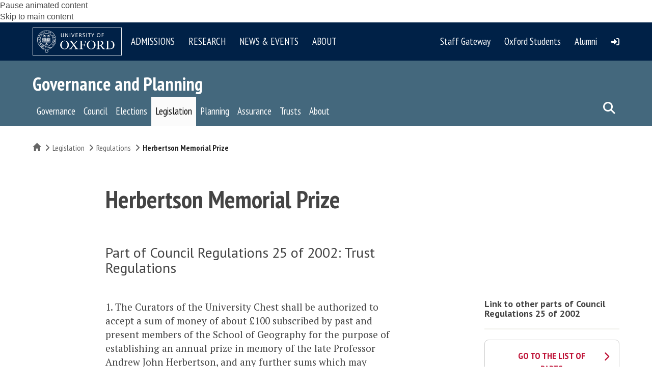

--- FILE ---
content_type: text/html; charset=utf-8
request_url: https://governance.web.ox.ac.uk/legislation/herbertson-memorial-prize
body_size: 37259
content:
<!DOCTYPE html>
<html lang="en" dir="ltr" prefix="content: http://purl.org/rss/1.0/modules/content/ dc: http://purl.org/dc/terms/ foaf: http://xmlns.com/foaf/0.1/ og: http://ogp.me/ns# rdfs: http://www.w3.org/2000/01/rdf-schema# sioc: http://rdfs.org/sioc/ns# sioct: http://rdfs.org/sioc/types# skos: http://www.w3.org/2004/02/skos/core# xsd: http://www.w3.org/2001/XMLSchema#">
<head>
  <!-- force compatibility mode (quirks mode) off in IE  to avoid IE8/9/10 rendering as IE7 -->
  <meta http-equiv="X-UA-Compatible" content="IE=edge" />
  <meta charset="utf-8"><script type="text/javascript">(window.NREUM||(NREUM={})).init={ajax:{deny_list:["bam.nr-data.net"]},feature_flags:["soft_nav"]};(window.NREUM||(NREUM={})).loader_config={xpid:"VQABUFZaCxAFVVZbAwIFXg==",licenseKey:"74a7a5817d",applicationID:"51794328",browserID:"51795500"};;/*! For license information please see nr-loader-full-1.308.0.min.js.LICENSE.txt */
(()=>{var e,t,r={384:(e,t,r)=>{"use strict";r.d(t,{NT:()=>a,US:()=>u,Zm:()=>o,bQ:()=>d,dV:()=>c,pV:()=>l});var n=r(6154),i=r(1863),s=r(1910);const a={beacon:"bam.nr-data.net",errorBeacon:"bam.nr-data.net"};function o(){return n.gm.NREUM||(n.gm.NREUM={}),void 0===n.gm.newrelic&&(n.gm.newrelic=n.gm.NREUM),n.gm.NREUM}function c(){let e=o();return e.o||(e.o={ST:n.gm.setTimeout,SI:n.gm.setImmediate||n.gm.setInterval,CT:n.gm.clearTimeout,XHR:n.gm.XMLHttpRequest,REQ:n.gm.Request,EV:n.gm.Event,PR:n.gm.Promise,MO:n.gm.MutationObserver,FETCH:n.gm.fetch,WS:n.gm.WebSocket},(0,s.i)(...Object.values(e.o))),e}function d(e,t){let r=o();r.initializedAgents??={},t.initializedAt={ms:(0,i.t)(),date:new Date},r.initializedAgents[e]=t}function u(e,t){o()[e]=t}function l(){return function(){let e=o();const t=e.info||{};e.info={beacon:a.beacon,errorBeacon:a.errorBeacon,...t}}(),function(){let e=o();const t=e.init||{};e.init={...t}}(),c(),function(){let e=o();const t=e.loader_config||{};e.loader_config={...t}}(),o()}},782:(e,t,r)=>{"use strict";r.d(t,{T:()=>n});const n=r(860).K7.pageViewTiming},860:(e,t,r)=>{"use strict";r.d(t,{$J:()=>u,K7:()=>c,P3:()=>d,XX:()=>i,Yy:()=>o,df:()=>s,qY:()=>n,v4:()=>a});const n="events",i="jserrors",s="browser/blobs",a="rum",o="browser/logs",c={ajax:"ajax",genericEvents:"generic_events",jserrors:i,logging:"logging",metrics:"metrics",pageAction:"page_action",pageViewEvent:"page_view_event",pageViewTiming:"page_view_timing",sessionReplay:"session_replay",sessionTrace:"session_trace",softNav:"soft_navigations",spa:"spa"},d={[c.pageViewEvent]:1,[c.pageViewTiming]:2,[c.metrics]:3,[c.jserrors]:4,[c.spa]:5,[c.ajax]:6,[c.sessionTrace]:7,[c.softNav]:8,[c.sessionReplay]:9,[c.logging]:10,[c.genericEvents]:11},u={[c.pageViewEvent]:a,[c.pageViewTiming]:n,[c.ajax]:n,[c.spa]:n,[c.softNav]:n,[c.metrics]:i,[c.jserrors]:i,[c.sessionTrace]:s,[c.sessionReplay]:s,[c.logging]:o,[c.genericEvents]:"ins"}},944:(e,t,r)=>{"use strict";r.d(t,{R:()=>i});var n=r(3241);function i(e,t){"function"==typeof console.debug&&(console.debug("New Relic Warning: https://github.com/newrelic/newrelic-browser-agent/blob/main/docs/warning-codes.md#".concat(e),t),(0,n.W)({agentIdentifier:null,drained:null,type:"data",name:"warn",feature:"warn",data:{code:e,secondary:t}}))}},993:(e,t,r)=>{"use strict";r.d(t,{A$:()=>s,ET:()=>a,TZ:()=>o,p_:()=>i});var n=r(860);const i={ERROR:"ERROR",WARN:"WARN",INFO:"INFO",DEBUG:"DEBUG",TRACE:"TRACE"},s={OFF:0,ERROR:1,WARN:2,INFO:3,DEBUG:4,TRACE:5},a="log",o=n.K7.logging},1541:(e,t,r)=>{"use strict";r.d(t,{U:()=>i,f:()=>n});const n={MFE:"MFE",BA:"BA"};function i(e,t){if(2!==t?.harvestEndpointVersion)return{};const r=t.agentRef.runtime.appMetadata.agents[0].entityGuid;return e?{"source.id":e.id,"source.name":e.name,"source.type":e.type,"parent.id":e.parent?.id||r,"parent.type":e.parent?.type||n.BA}:{"entity.guid":r,appId:t.agentRef.info.applicationID}}},1687:(e,t,r)=>{"use strict";r.d(t,{Ak:()=>d,Ze:()=>h,x3:()=>u});var n=r(3241),i=r(7836),s=r(3606),a=r(860),o=r(2646);const c={};function d(e,t){const r={staged:!1,priority:a.P3[t]||0};l(e),c[e].get(t)||c[e].set(t,r)}function u(e,t){e&&c[e]&&(c[e].get(t)&&c[e].delete(t),p(e,t,!1),c[e].size&&f(e))}function l(e){if(!e)throw new Error("agentIdentifier required");c[e]||(c[e]=new Map)}function h(e="",t="feature",r=!1){if(l(e),!e||!c[e].get(t)||r)return p(e,t);c[e].get(t).staged=!0,f(e)}function f(e){const t=Array.from(c[e]);t.every(([e,t])=>t.staged)&&(t.sort((e,t)=>e[1].priority-t[1].priority),t.forEach(([t])=>{c[e].delete(t),p(e,t)}))}function p(e,t,r=!0){const a=e?i.ee.get(e):i.ee,c=s.i.handlers;if(!a.aborted&&a.backlog&&c){if((0,n.W)({agentIdentifier:e,type:"lifecycle",name:"drain",feature:t}),r){const e=a.backlog[t],r=c[t];if(r){for(let t=0;e&&t<e.length;++t)g(e[t],r);Object.entries(r).forEach(([e,t])=>{Object.values(t||{}).forEach(t=>{t[0]?.on&&t[0]?.context()instanceof o.y&&t[0].on(e,t[1])})})}}a.isolatedBacklog||delete c[t],a.backlog[t]=null,a.emit("drain-"+t,[])}}function g(e,t){var r=e[1];Object.values(t[r]||{}).forEach(t=>{var r=e[0];if(t[0]===r){var n=t[1],i=e[3],s=e[2];n.apply(i,s)}})}},1738:(e,t,r)=>{"use strict";r.d(t,{U:()=>f,Y:()=>h});var n=r(3241),i=r(9908),s=r(1863),a=r(944),o=r(5701),c=r(3969),d=r(8362),u=r(860),l=r(4261);function h(e,t,r,s){const h=s||r;!h||h[e]&&h[e]!==d.d.prototype[e]||(h[e]=function(){(0,i.p)(c.xV,["API/"+e+"/called"],void 0,u.K7.metrics,r.ee),(0,n.W)({agentIdentifier:r.agentIdentifier,drained:!!o.B?.[r.agentIdentifier],type:"data",name:"api",feature:l.Pl+e,data:{}});try{return t.apply(this,arguments)}catch(e){(0,a.R)(23,e)}})}function f(e,t,r,n,a){const o=e.info;null===r?delete o.jsAttributes[t]:o.jsAttributes[t]=r,(a||null===r)&&(0,i.p)(l.Pl+n,[(0,s.t)(),t,r],void 0,"session",e.ee)}},1741:(e,t,r)=>{"use strict";r.d(t,{W:()=>s});var n=r(944),i=r(4261);class s{#e(e,...t){if(this[e]!==s.prototype[e])return this[e](...t);(0,n.R)(35,e)}addPageAction(e,t){return this.#e(i.hG,e,t)}register(e){return this.#e(i.eY,e)}recordCustomEvent(e,t){return this.#e(i.fF,e,t)}setPageViewName(e,t){return this.#e(i.Fw,e,t)}setCustomAttribute(e,t,r){return this.#e(i.cD,e,t,r)}noticeError(e,t){return this.#e(i.o5,e,t)}setUserId(e,t=!1){return this.#e(i.Dl,e,t)}setApplicationVersion(e){return this.#e(i.nb,e)}setErrorHandler(e){return this.#e(i.bt,e)}addRelease(e,t){return this.#e(i.k6,e,t)}log(e,t){return this.#e(i.$9,e,t)}start(){return this.#e(i.d3)}finished(e){return this.#e(i.BL,e)}recordReplay(){return this.#e(i.CH)}pauseReplay(){return this.#e(i.Tb)}addToTrace(e){return this.#e(i.U2,e)}setCurrentRouteName(e){return this.#e(i.PA,e)}interaction(e){return this.#e(i.dT,e)}wrapLogger(e,t,r){return this.#e(i.Wb,e,t,r)}measure(e,t){return this.#e(i.V1,e,t)}consent(e){return this.#e(i.Pv,e)}}},1863:(e,t,r)=>{"use strict";function n(){return Math.floor(performance.now())}r.d(t,{t:()=>n})},1910:(e,t,r)=>{"use strict";r.d(t,{i:()=>s});var n=r(944);const i=new Map;function s(...e){return e.every(e=>{if(i.has(e))return i.get(e);const t="function"==typeof e?e.toString():"",r=t.includes("[native code]"),s=t.includes("nrWrapper");return r||s||(0,n.R)(64,e?.name||t),i.set(e,r),r})}},2555:(e,t,r)=>{"use strict";r.d(t,{D:()=>o,f:()=>a});var n=r(384),i=r(8122);const s={beacon:n.NT.beacon,errorBeacon:n.NT.errorBeacon,licenseKey:void 0,applicationID:void 0,sa:void 0,queueTime:void 0,applicationTime:void 0,ttGuid:void 0,user:void 0,account:void 0,product:void 0,extra:void 0,jsAttributes:{},userAttributes:void 0,atts:void 0,transactionName:void 0,tNamePlain:void 0};function a(e){try{return!!e.licenseKey&&!!e.errorBeacon&&!!e.applicationID}catch(e){return!1}}const o=e=>(0,i.a)(e,s)},2614:(e,t,r)=>{"use strict";r.d(t,{BB:()=>a,H3:()=>n,g:()=>d,iL:()=>c,tS:()=>o,uh:()=>i,wk:()=>s});const n="NRBA",i="SESSION",s=144e5,a=18e5,o={STARTED:"session-started",PAUSE:"session-pause",RESET:"session-reset",RESUME:"session-resume",UPDATE:"session-update"},c={SAME_TAB:"same-tab",CROSS_TAB:"cross-tab"},d={OFF:0,FULL:1,ERROR:2}},2646:(e,t,r)=>{"use strict";r.d(t,{y:()=>n});class n{constructor(e){this.contextId=e}}},2843:(e,t,r)=>{"use strict";r.d(t,{G:()=>s,u:()=>i});var n=r(3878);function i(e,t=!1,r,i){(0,n.DD)("visibilitychange",function(){if(t)return void("hidden"===document.visibilityState&&e());e(document.visibilityState)},r,i)}function s(e,t,r){(0,n.sp)("pagehide",e,t,r)}},3241:(e,t,r)=>{"use strict";r.d(t,{W:()=>s});var n=r(6154);const i="newrelic";function s(e={}){try{n.gm.dispatchEvent(new CustomEvent(i,{detail:e}))}catch(e){}}},3304:(e,t,r)=>{"use strict";r.d(t,{A:()=>s});var n=r(7836);const i=()=>{const e=new WeakSet;return(t,r)=>{if("object"==typeof r&&null!==r){if(e.has(r))return;e.add(r)}return r}};function s(e){try{return JSON.stringify(e,i())??""}catch(e){try{n.ee.emit("internal-error",[e])}catch(e){}return""}}},3333:(e,t,r)=>{"use strict";r.d(t,{$v:()=>u,TZ:()=>n,Xh:()=>c,Zp:()=>i,kd:()=>d,mq:()=>o,nf:()=>a,qN:()=>s});const n=r(860).K7.genericEvents,i=["auxclick","click","copy","keydown","paste","scrollend"],s=["focus","blur"],a=4,o=1e3,c=2e3,d=["PageAction","UserAction","BrowserPerformance"],u={RESOURCES:"experimental.resources",REGISTER:"register"}},3434:(e,t,r)=>{"use strict";r.d(t,{Jt:()=>s,YM:()=>d});var n=r(7836),i=r(5607);const s="nr@original:".concat(i.W),a=50;var o=Object.prototype.hasOwnProperty,c=!1;function d(e,t){return e||(e=n.ee),r.inPlace=function(e,t,n,i,s){n||(n="");const a="-"===n.charAt(0);for(let o=0;o<t.length;o++){const c=t[o],d=e[c];l(d)||(e[c]=r(d,a?c+n:n,i,c,s))}},r.flag=s,r;function r(t,r,n,c,d){return l(t)?t:(r||(r=""),nrWrapper[s]=t,function(e,t,r){if(Object.defineProperty&&Object.keys)try{return Object.keys(e).forEach(function(r){Object.defineProperty(t,r,{get:function(){return e[r]},set:function(t){return e[r]=t,t}})}),t}catch(e){u([e],r)}for(var n in e)o.call(e,n)&&(t[n]=e[n])}(t,nrWrapper,e),nrWrapper);function nrWrapper(){var s,o,l,h;let f;try{o=this,s=[...arguments],l="function"==typeof n?n(s,o):n||{}}catch(t){u([t,"",[s,o,c],l],e)}i(r+"start",[s,o,c],l,d);const p=performance.now();let g;try{return h=t.apply(o,s),g=performance.now(),h}catch(e){throw g=performance.now(),i(r+"err",[s,o,e],l,d),f=e,f}finally{const e=g-p,t={start:p,end:g,duration:e,isLongTask:e>=a,methodName:c,thrownError:f};t.isLongTask&&i("long-task",[t,o],l,d),i(r+"end",[s,o,h],l,d)}}}function i(r,n,i,s){if(!c||t){var a=c;c=!0;try{e.emit(r,n,i,t,s)}catch(t){u([t,r,n,i],e)}c=a}}}function u(e,t){t||(t=n.ee);try{t.emit("internal-error",e)}catch(e){}}function l(e){return!(e&&"function"==typeof e&&e.apply&&!e[s])}},3606:(e,t,r)=>{"use strict";r.d(t,{i:()=>s});var n=r(9908);s.on=a;var i=s.handlers={};function s(e,t,r,s){a(s||n.d,i,e,t,r)}function a(e,t,r,i,s){s||(s="feature"),e||(e=n.d);var a=t[s]=t[s]||{};(a[r]=a[r]||[]).push([e,i])}},3738:(e,t,r)=>{"use strict";r.d(t,{He:()=>i,Kp:()=>o,Lc:()=>d,Rz:()=>u,TZ:()=>n,bD:()=>s,d3:()=>a,jx:()=>l,sl:()=>h,uP:()=>c});const n=r(860).K7.sessionTrace,i="bstResource",s="resource",a="-start",o="-end",c="fn"+a,d="fn"+o,u="pushState",l=1e3,h=3e4},3785:(e,t,r)=>{"use strict";r.d(t,{R:()=>c,b:()=>d});var n=r(9908),i=r(1863),s=r(860),a=r(3969),o=r(993);function c(e,t,r={},c=o.p_.INFO,d=!0,u,l=(0,i.t)()){(0,n.p)(a.xV,["API/logging/".concat(c.toLowerCase(),"/called")],void 0,s.K7.metrics,e),(0,n.p)(o.ET,[l,t,r,c,d,u],void 0,s.K7.logging,e)}function d(e){return"string"==typeof e&&Object.values(o.p_).some(t=>t===e.toUpperCase().trim())}},3878:(e,t,r)=>{"use strict";function n(e,t){return{capture:e,passive:!1,signal:t}}function i(e,t,r=!1,i){window.addEventListener(e,t,n(r,i))}function s(e,t,r=!1,i){document.addEventListener(e,t,n(r,i))}r.d(t,{DD:()=>s,jT:()=>n,sp:()=>i})},3969:(e,t,r)=>{"use strict";r.d(t,{TZ:()=>n,XG:()=>o,rs:()=>i,xV:()=>a,z_:()=>s});const n=r(860).K7.metrics,i="sm",s="cm",a="storeSupportabilityMetrics",o="storeEventMetrics"},4234:(e,t,r)=>{"use strict";r.d(t,{W:()=>s});var n=r(7836),i=r(1687);class s{constructor(e,t){this.agentIdentifier=e,this.ee=n.ee.get(e),this.featureName=t,this.blocked=!1}deregisterDrain(){(0,i.x3)(this.agentIdentifier,this.featureName)}}},4261:(e,t,r)=>{"use strict";r.d(t,{$9:()=>d,BL:()=>o,CH:()=>f,Dl:()=>w,Fw:()=>y,PA:()=>m,Pl:()=>n,Pv:()=>T,Tb:()=>l,U2:()=>s,V1:()=>E,Wb:()=>x,bt:()=>b,cD:()=>v,d3:()=>R,dT:()=>c,eY:()=>p,fF:()=>h,hG:()=>i,k6:()=>a,nb:()=>g,o5:()=>u});const n="api-",i="addPageAction",s="addToTrace",a="addRelease",o="finished",c="interaction",d="log",u="noticeError",l="pauseReplay",h="recordCustomEvent",f="recordReplay",p="register",g="setApplicationVersion",m="setCurrentRouteName",v="setCustomAttribute",b="setErrorHandler",y="setPageViewName",w="setUserId",R="start",x="wrapLogger",E="measure",T="consent"},5205:(e,t,r)=>{"use strict";r.d(t,{j:()=>S});var n=r(384),i=r(1741);var s=r(2555),a=r(3333);const o=e=>{if(!e||"string"!=typeof e)return!1;try{document.createDocumentFragment().querySelector(e)}catch{return!1}return!0};var c=r(2614),d=r(944),u=r(8122);const l="[data-nr-mask]",h=e=>(0,u.a)(e,(()=>{const e={feature_flags:[],experimental:{allow_registered_children:!1,resources:!1},mask_selector:"*",block_selector:"[data-nr-block]",mask_input_options:{color:!1,date:!1,"datetime-local":!1,email:!1,month:!1,number:!1,range:!1,search:!1,tel:!1,text:!1,time:!1,url:!1,week:!1,textarea:!1,select:!1,password:!0}};return{ajax:{deny_list:void 0,block_internal:!0,enabled:!0,autoStart:!0},api:{get allow_registered_children(){return e.feature_flags.includes(a.$v.REGISTER)||e.experimental.allow_registered_children},set allow_registered_children(t){e.experimental.allow_registered_children=t},duplicate_registered_data:!1},browser_consent_mode:{enabled:!1},distributed_tracing:{enabled:void 0,exclude_newrelic_header:void 0,cors_use_newrelic_header:void 0,cors_use_tracecontext_headers:void 0,allowed_origins:void 0},get feature_flags(){return e.feature_flags},set feature_flags(t){e.feature_flags=t},generic_events:{enabled:!0,autoStart:!0},harvest:{interval:30},jserrors:{enabled:!0,autoStart:!0},logging:{enabled:!0,autoStart:!0},metrics:{enabled:!0,autoStart:!0},obfuscate:void 0,page_action:{enabled:!0},page_view_event:{enabled:!0,autoStart:!0},page_view_timing:{enabled:!0,autoStart:!0},performance:{capture_marks:!1,capture_measures:!1,capture_detail:!0,resources:{get enabled(){return e.feature_flags.includes(a.$v.RESOURCES)||e.experimental.resources},set enabled(t){e.experimental.resources=t},asset_types:[],first_party_domains:[],ignore_newrelic:!0}},privacy:{cookies_enabled:!0},proxy:{assets:void 0,beacon:void 0},session:{expiresMs:c.wk,inactiveMs:c.BB},session_replay:{autoStart:!0,enabled:!1,preload:!1,sampling_rate:10,error_sampling_rate:100,collect_fonts:!1,inline_images:!1,fix_stylesheets:!0,mask_all_inputs:!0,get mask_text_selector(){return e.mask_selector},set mask_text_selector(t){o(t)?e.mask_selector="".concat(t,",").concat(l):""===t||null===t?e.mask_selector=l:(0,d.R)(5,t)},get block_class(){return"nr-block"},get ignore_class(){return"nr-ignore"},get mask_text_class(){return"nr-mask"},get block_selector(){return e.block_selector},set block_selector(t){o(t)?e.block_selector+=",".concat(t):""!==t&&(0,d.R)(6,t)},get mask_input_options(){return e.mask_input_options},set mask_input_options(t){t&&"object"==typeof t?e.mask_input_options={...t,password:!0}:(0,d.R)(7,t)}},session_trace:{enabled:!0,autoStart:!0},soft_navigations:{enabled:!0,autoStart:!0},spa:{enabled:!0,autoStart:!0},ssl:void 0,user_actions:{enabled:!0,elementAttributes:["id","className","tagName","type"]}}})());var f=r(6154),p=r(9324);let g=0;const m={buildEnv:p.F3,distMethod:p.Xs,version:p.xv,originTime:f.WN},v={consented:!1},b={appMetadata:{},get consented(){return this.session?.state?.consent||v.consented},set consented(e){v.consented=e},customTransaction:void 0,denyList:void 0,disabled:!1,harvester:void 0,isolatedBacklog:!1,isRecording:!1,loaderType:void 0,maxBytes:3e4,obfuscator:void 0,onerror:void 0,ptid:void 0,releaseIds:{},session:void 0,timeKeeper:void 0,registeredEntities:[],jsAttributesMetadata:{bytes:0},get harvestCount(){return++g}},y=e=>{const t=(0,u.a)(e,b),r=Object.keys(m).reduce((e,t)=>(e[t]={value:m[t],writable:!1,configurable:!0,enumerable:!0},e),{});return Object.defineProperties(t,r)};var w=r(5701);const R=e=>{const t=e.startsWith("http");e+="/",r.p=t?e:"https://"+e};var x=r(7836),E=r(3241);const T={accountID:void 0,trustKey:void 0,agentID:void 0,licenseKey:void 0,applicationID:void 0,xpid:void 0},A=e=>(0,u.a)(e,T),_=new Set;function S(e,t={},r,a){let{init:o,info:c,loader_config:d,runtime:u={},exposed:l=!0}=t;if(!c){const e=(0,n.pV)();o=e.init,c=e.info,d=e.loader_config}e.init=h(o||{}),e.loader_config=A(d||{}),c.jsAttributes??={},f.bv&&(c.jsAttributes.isWorker=!0),e.info=(0,s.D)(c);const p=e.init,g=[c.beacon,c.errorBeacon];_.has(e.agentIdentifier)||(p.proxy.assets&&(R(p.proxy.assets),g.push(p.proxy.assets)),p.proxy.beacon&&g.push(p.proxy.beacon),e.beacons=[...g],function(e){const t=(0,n.pV)();Object.getOwnPropertyNames(i.W.prototype).forEach(r=>{const n=i.W.prototype[r];if("function"!=typeof n||"constructor"===n)return;let s=t[r];e[r]&&!1!==e.exposed&&"micro-agent"!==e.runtime?.loaderType&&(t[r]=(...t)=>{const n=e[r](...t);return s?s(...t):n})})}(e),(0,n.US)("activatedFeatures",w.B)),u.denyList=[...p.ajax.deny_list||[],...p.ajax.block_internal?g:[]],u.ptid=e.agentIdentifier,u.loaderType=r,e.runtime=y(u),_.has(e.agentIdentifier)||(e.ee=x.ee.get(e.agentIdentifier),e.exposed=l,(0,E.W)({agentIdentifier:e.agentIdentifier,drained:!!w.B?.[e.agentIdentifier],type:"lifecycle",name:"initialize",feature:void 0,data:e.config})),_.add(e.agentIdentifier)}},5270:(e,t,r)=>{"use strict";r.d(t,{Aw:()=>a,SR:()=>s,rF:()=>o});var n=r(384),i=r(7767);function s(e){return!!(0,n.dV)().o.MO&&(0,i.V)(e)&&!0===e?.session_trace.enabled}function a(e){return!0===e?.session_replay.preload&&s(e)}function o(e,t){try{if("string"==typeof t?.type){if("password"===t.type.toLowerCase())return"*".repeat(e?.length||0);if(void 0!==t?.dataset?.nrUnmask||t?.classList?.contains("nr-unmask"))return e}}catch(e){}return"string"==typeof e?e.replace(/[\S]/g,"*"):"*".repeat(e?.length||0)}},5289:(e,t,r)=>{"use strict";r.d(t,{GG:()=>a,Qr:()=>c,sB:()=>o});var n=r(3878),i=r(6389);function s(){return"undefined"==typeof document||"complete"===document.readyState}function a(e,t){if(s())return e();const r=(0,i.J)(e),a=setInterval(()=>{s()&&(clearInterval(a),r())},500);(0,n.sp)("load",r,t)}function o(e){if(s())return e();(0,n.DD)("DOMContentLoaded",e)}function c(e){if(s())return e();(0,n.sp)("popstate",e)}},5607:(e,t,r)=>{"use strict";r.d(t,{W:()=>n});const n=(0,r(9566).bz)()},5701:(e,t,r)=>{"use strict";r.d(t,{B:()=>s,t:()=>a});var n=r(3241);const i=new Set,s={};function a(e,t){const r=t.agentIdentifier;s[r]??={},e&&"object"==typeof e&&(i.has(r)||(t.ee.emit("rumresp",[e]),s[r]=e,i.add(r),(0,n.W)({agentIdentifier:r,loaded:!0,drained:!0,type:"lifecycle",name:"load",feature:void 0,data:e})))}},6154:(e,t,r)=>{"use strict";r.d(t,{OF:()=>d,RI:()=>i,WN:()=>h,bv:()=>s,eN:()=>f,gm:()=>a,lR:()=>l,m:()=>c,mw:()=>o,sb:()=>u});var n=r(1863);const i="undefined"!=typeof window&&!!window.document,s="undefined"!=typeof WorkerGlobalScope&&("undefined"!=typeof self&&self instanceof WorkerGlobalScope&&self.navigator instanceof WorkerNavigator||"undefined"!=typeof globalThis&&globalThis instanceof WorkerGlobalScope&&globalThis.navigator instanceof WorkerNavigator),a=i?window:"undefined"!=typeof WorkerGlobalScope&&("undefined"!=typeof self&&self instanceof WorkerGlobalScope&&self||"undefined"!=typeof globalThis&&globalThis instanceof WorkerGlobalScope&&globalThis),o=Boolean("hidden"===a?.document?.visibilityState),c=""+a?.location,d=/iPad|iPhone|iPod/.test(a.navigator?.userAgent),u=d&&"undefined"==typeof SharedWorker,l=(()=>{const e=a.navigator?.userAgent?.match(/Firefox[/\s](\d+\.\d+)/);return Array.isArray(e)&&e.length>=2?+e[1]:0})(),h=Date.now()-(0,n.t)(),f=()=>"undefined"!=typeof PerformanceNavigationTiming&&a?.performance?.getEntriesByType("navigation")?.[0]?.responseStart},6344:(e,t,r)=>{"use strict";r.d(t,{BB:()=>u,Qb:()=>l,TZ:()=>i,Ug:()=>a,Vh:()=>s,_s:()=>o,bc:()=>d,yP:()=>c});var n=r(2614);const i=r(860).K7.sessionReplay,s="errorDuringReplay",a=.12,o={DomContentLoaded:0,Load:1,FullSnapshot:2,IncrementalSnapshot:3,Meta:4,Custom:5},c={[n.g.ERROR]:15e3,[n.g.FULL]:3e5,[n.g.OFF]:0},d={RESET:{message:"Session was reset",sm:"Reset"},IMPORT:{message:"Recorder failed to import",sm:"Import"},TOO_MANY:{message:"429: Too Many Requests",sm:"Too-Many"},TOO_BIG:{message:"Payload was too large",sm:"Too-Big"},CROSS_TAB:{message:"Session Entity was set to OFF on another tab",sm:"Cross-Tab"},ENTITLEMENTS:{message:"Session Replay is not allowed and will not be started",sm:"Entitlement"}},u=5e3,l={API:"api",RESUME:"resume",SWITCH_TO_FULL:"switchToFull",INITIALIZE:"initialize",PRELOAD:"preload"}},6389:(e,t,r)=>{"use strict";function n(e,t=500,r={}){const n=r?.leading||!1;let i;return(...r)=>{n&&void 0===i&&(e.apply(this,r),i=setTimeout(()=>{i=clearTimeout(i)},t)),n||(clearTimeout(i),i=setTimeout(()=>{e.apply(this,r)},t))}}function i(e){let t=!1;return(...r)=>{t||(t=!0,e.apply(this,r))}}r.d(t,{J:()=>i,s:()=>n})},6630:(e,t,r)=>{"use strict";r.d(t,{T:()=>n});const n=r(860).K7.pageViewEvent},6774:(e,t,r)=>{"use strict";r.d(t,{T:()=>n});const n=r(860).K7.jserrors},7295:(e,t,r)=>{"use strict";r.d(t,{Xv:()=>a,gX:()=>i,iW:()=>s});var n=[];function i(e){if(!e||s(e))return!1;if(0===n.length)return!0;if("*"===n[0].hostname)return!1;for(var t=0;t<n.length;t++){var r=n[t];if(r.hostname.test(e.hostname)&&r.pathname.test(e.pathname))return!1}return!0}function s(e){return void 0===e.hostname}function a(e){if(n=[],e&&e.length)for(var t=0;t<e.length;t++){let r=e[t];if(!r)continue;if("*"===r)return void(n=[{hostname:"*"}]);0===r.indexOf("http://")?r=r.substring(7):0===r.indexOf("https://")&&(r=r.substring(8));const i=r.indexOf("/");let s,a;i>0?(s=r.substring(0,i),a=r.substring(i)):(s=r,a="*");let[c]=s.split(":");n.push({hostname:o(c),pathname:o(a,!0)})}}function o(e,t=!1){const r=e.replace(/[.+?^${}()|[\]\\]/g,e=>"\\"+e).replace(/\*/g,".*?");return new RegExp((t?"^":"")+r+"$")}},7485:(e,t,r)=>{"use strict";r.d(t,{D:()=>i});var n=r(6154);function i(e){if(0===(e||"").indexOf("data:"))return{protocol:"data"};try{const t=new URL(e,location.href),r={port:t.port,hostname:t.hostname,pathname:t.pathname,search:t.search,protocol:t.protocol.slice(0,t.protocol.indexOf(":")),sameOrigin:t.protocol===n.gm?.location?.protocol&&t.host===n.gm?.location?.host};return r.port&&""!==r.port||("http:"===t.protocol&&(r.port="80"),"https:"===t.protocol&&(r.port="443")),r.pathname&&""!==r.pathname?r.pathname.startsWith("/")||(r.pathname="/".concat(r.pathname)):r.pathname="/",r}catch(e){return{}}}},7699:(e,t,r)=>{"use strict";r.d(t,{It:()=>s,KC:()=>o,No:()=>i,qh:()=>a});var n=r(860);const i=16e3,s=1e6,a="SESSION_ERROR",o={[n.K7.logging]:!0,[n.K7.genericEvents]:!1,[n.K7.jserrors]:!1,[n.K7.ajax]:!1}},7767:(e,t,r)=>{"use strict";r.d(t,{V:()=>i});var n=r(6154);const i=e=>n.RI&&!0===e?.privacy.cookies_enabled},7836:(e,t,r)=>{"use strict";r.d(t,{P:()=>o,ee:()=>c});var n=r(384),i=r(8990),s=r(2646),a=r(5607);const o="nr@context:".concat(a.W),c=function e(t,r){var n={},a={},u={},l=!1;try{l=16===r.length&&d.initializedAgents?.[r]?.runtime.isolatedBacklog}catch(e){}var h={on:p,addEventListener:p,removeEventListener:function(e,t){var r=n[e];if(!r)return;for(var i=0;i<r.length;i++)r[i]===t&&r.splice(i,1)},emit:function(e,r,n,i,s){!1!==s&&(s=!0);if(c.aborted&&!i)return;t&&s&&t.emit(e,r,n);var o=f(n);g(e).forEach(e=>{e.apply(o,r)});var d=v()[a[e]];d&&d.push([h,e,r,o]);return o},get:m,listeners:g,context:f,buffer:function(e,t){const r=v();if(t=t||"feature",h.aborted)return;Object.entries(e||{}).forEach(([e,n])=>{a[n]=t,t in r||(r[t]=[])})},abort:function(){h._aborted=!0,Object.keys(h.backlog).forEach(e=>{delete h.backlog[e]})},isBuffering:function(e){return!!v()[a[e]]},debugId:r,backlog:l?{}:t&&"object"==typeof t.backlog?t.backlog:{},isolatedBacklog:l};return Object.defineProperty(h,"aborted",{get:()=>{let e=h._aborted||!1;return e||(t&&(e=t.aborted),e)}}),h;function f(e){return e&&e instanceof s.y?e:e?(0,i.I)(e,o,()=>new s.y(o)):new s.y(o)}function p(e,t){n[e]=g(e).concat(t)}function g(e){return n[e]||[]}function m(t){return u[t]=u[t]||e(h,t)}function v(){return h.backlog}}(void 0,"globalEE"),d=(0,n.Zm)();d.ee||(d.ee=c)},8122:(e,t,r)=>{"use strict";r.d(t,{a:()=>i});var n=r(944);function i(e,t){try{if(!e||"object"!=typeof e)return(0,n.R)(3);if(!t||"object"!=typeof t)return(0,n.R)(4);const r=Object.create(Object.getPrototypeOf(t),Object.getOwnPropertyDescriptors(t)),s=0===Object.keys(r).length?e:r;for(let a in s)if(void 0!==e[a])try{if(null===e[a]){r[a]=null;continue}Array.isArray(e[a])&&Array.isArray(t[a])?r[a]=Array.from(new Set([...e[a],...t[a]])):"object"==typeof e[a]&&"object"==typeof t[a]?r[a]=i(e[a],t[a]):r[a]=e[a]}catch(e){r[a]||(0,n.R)(1,e)}return r}catch(e){(0,n.R)(2,e)}}},8139:(e,t,r)=>{"use strict";r.d(t,{u:()=>h});var n=r(7836),i=r(3434),s=r(8990),a=r(6154);const o={},c=a.gm.XMLHttpRequest,d="addEventListener",u="removeEventListener",l="nr@wrapped:".concat(n.P);function h(e){var t=function(e){return(e||n.ee).get("events")}(e);if(o[t.debugId]++)return t;o[t.debugId]=1;var r=(0,i.YM)(t,!0);function h(e){r.inPlace(e,[d,u],"-",p)}function p(e,t){return e[1]}return"getPrototypeOf"in Object&&(a.RI&&f(document,h),c&&f(c.prototype,h),f(a.gm,h)),t.on(d+"-start",function(e,t){var n=e[1];if(null!==n&&("function"==typeof n||"object"==typeof n)&&"newrelic"!==e[0]){var i=(0,s.I)(n,l,function(){var e={object:function(){if("function"!=typeof n.handleEvent)return;return n.handleEvent.apply(n,arguments)},function:n}[typeof n];return e?r(e,"fn-",null,e.name||"anonymous"):n});this.wrapped=e[1]=i}}),t.on(u+"-start",function(e){e[1]=this.wrapped||e[1]}),t}function f(e,t,...r){let n=e;for(;"object"==typeof n&&!Object.prototype.hasOwnProperty.call(n,d);)n=Object.getPrototypeOf(n);n&&t(n,...r)}},8362:(e,t,r)=>{"use strict";r.d(t,{d:()=>s});var n=r(9566),i=r(1741);class s extends i.W{agentIdentifier=(0,n.LA)(16)}},8374:(e,t,r)=>{r.nc=(()=>{try{return document?.currentScript?.nonce}catch(e){}return""})()},8990:(e,t,r)=>{"use strict";r.d(t,{I:()=>i});var n=Object.prototype.hasOwnProperty;function i(e,t,r){if(n.call(e,t))return e[t];var i=r();if(Object.defineProperty&&Object.keys)try{return Object.defineProperty(e,t,{value:i,writable:!0,enumerable:!1}),i}catch(e){}return e[t]=i,i}},9119:(e,t,r)=>{"use strict";r.d(t,{L:()=>s});var n=/([^?#]*)[^#]*(#[^?]*|$).*/,i=/([^?#]*)().*/;function s(e,t){return e?e.replace(t?n:i,"$1$2"):e}},9300:(e,t,r)=>{"use strict";r.d(t,{T:()=>n});const n=r(860).K7.ajax},9324:(e,t,r)=>{"use strict";r.d(t,{AJ:()=>a,F3:()=>i,Xs:()=>s,Yq:()=>o,xv:()=>n});const n="1.308.0",i="PROD",s="CDN",a="@newrelic/rrweb",o="1.0.1"},9566:(e,t,r)=>{"use strict";r.d(t,{LA:()=>o,ZF:()=>c,bz:()=>a,el:()=>d});var n=r(6154);const i="xxxxxxxx-xxxx-4xxx-yxxx-xxxxxxxxxxxx";function s(e,t){return e?15&e[t]:16*Math.random()|0}function a(){const e=n.gm?.crypto||n.gm?.msCrypto;let t,r=0;return e&&e.getRandomValues&&(t=e.getRandomValues(new Uint8Array(30))),i.split("").map(e=>"x"===e?s(t,r++).toString(16):"y"===e?(3&s()|8).toString(16):e).join("")}function o(e){const t=n.gm?.crypto||n.gm?.msCrypto;let r,i=0;t&&t.getRandomValues&&(r=t.getRandomValues(new Uint8Array(e)));const a=[];for(var o=0;o<e;o++)a.push(s(r,i++).toString(16));return a.join("")}function c(){return o(16)}function d(){return o(32)}},9908:(e,t,r)=>{"use strict";r.d(t,{d:()=>n,p:()=>i});var n=r(7836).ee.get("handle");function i(e,t,r,i,s){s?(s.buffer([e],i),s.emit(e,t,r)):(n.buffer([e],i),n.emit(e,t,r))}}},n={};function i(e){var t=n[e];if(void 0!==t)return t.exports;var s=n[e]={exports:{}};return r[e](s,s.exports,i),s.exports}i.m=r,i.d=(e,t)=>{for(var r in t)i.o(t,r)&&!i.o(e,r)&&Object.defineProperty(e,r,{enumerable:!0,get:t[r]})},i.f={},i.e=e=>Promise.all(Object.keys(i.f).reduce((t,r)=>(i.f[r](e,t),t),[])),i.u=e=>({95:"nr-full-compressor",222:"nr-full-recorder",891:"nr-full"}[e]+"-1.308.0.min.js"),i.o=(e,t)=>Object.prototype.hasOwnProperty.call(e,t),e={},t="NRBA-1.308.0.PROD:",i.l=(r,n,s,a)=>{if(e[r])e[r].push(n);else{var o,c;if(void 0!==s)for(var d=document.getElementsByTagName("script"),u=0;u<d.length;u++){var l=d[u];if(l.getAttribute("src")==r||l.getAttribute("data-webpack")==t+s){o=l;break}}if(!o){c=!0;var h={891:"sha512-fcveNDcpRQS9OweGhN4uJe88Qmg+EVyH6j/wngwL2Le0m7LYyz7q+JDx7KBxsdDF4TaPVsSmHg12T3pHwdLa7w==",222:"sha512-O8ZzdvgB4fRyt7k2Qrr4STpR+tCA2mcQEig6/dP3rRy9uEx1CTKQ6cQ7Src0361y7xS434ua+zIPo265ZpjlEg==",95:"sha512-jDWejat/6/UDex/9XjYoPPmpMPuEvBCSuCg/0tnihjbn5bh9mP3An0NzFV9T5Tc+3kKhaXaZA8UIKPAanD2+Gw=="};(o=document.createElement("script")).charset="utf-8",i.nc&&o.setAttribute("nonce",i.nc),o.setAttribute("data-webpack",t+s),o.src=r,0!==o.src.indexOf(window.location.origin+"/")&&(o.crossOrigin="anonymous"),h[a]&&(o.integrity=h[a])}e[r]=[n];var f=(t,n)=>{o.onerror=o.onload=null,clearTimeout(p);var i=e[r];if(delete e[r],o.parentNode&&o.parentNode.removeChild(o),i&&i.forEach(e=>e(n)),t)return t(n)},p=setTimeout(f.bind(null,void 0,{type:"timeout",target:o}),12e4);o.onerror=f.bind(null,o.onerror),o.onload=f.bind(null,o.onload),c&&document.head.appendChild(o)}},i.r=e=>{"undefined"!=typeof Symbol&&Symbol.toStringTag&&Object.defineProperty(e,Symbol.toStringTag,{value:"Module"}),Object.defineProperty(e,"__esModule",{value:!0})},i.p="https://js-agent.newrelic.com/",(()=>{var e={85:0,959:0};i.f.j=(t,r)=>{var n=i.o(e,t)?e[t]:void 0;if(0!==n)if(n)r.push(n[2]);else{var s=new Promise((r,i)=>n=e[t]=[r,i]);r.push(n[2]=s);var a=i.p+i.u(t),o=new Error;i.l(a,r=>{if(i.o(e,t)&&(0!==(n=e[t])&&(e[t]=void 0),n)){var s=r&&("load"===r.type?"missing":r.type),a=r&&r.target&&r.target.src;o.message="Loading chunk "+t+" failed: ("+s+": "+a+")",o.name="ChunkLoadError",o.type=s,o.request=a,n[1](o)}},"chunk-"+t,t)}};var t=(t,r)=>{var n,s,[a,o,c]=r,d=0;if(a.some(t=>0!==e[t])){for(n in o)i.o(o,n)&&(i.m[n]=o[n]);if(c)c(i)}for(t&&t(r);d<a.length;d++)s=a[d],i.o(e,s)&&e[s]&&e[s][0](),e[s]=0},r=self["webpackChunk:NRBA-1.308.0.PROD"]=self["webpackChunk:NRBA-1.308.0.PROD"]||[];r.forEach(t.bind(null,0)),r.push=t.bind(null,r.push.bind(r))})(),(()=>{"use strict";i(8374);var e=i(8362),t=i(860);const r=Object.values(t.K7);var n=i(5205);var s=i(9908),a=i(1863),o=i(4261),c=i(1738);var d=i(1687),u=i(4234),l=i(5289),h=i(6154),f=i(944),p=i(5270),g=i(7767),m=i(6389),v=i(7699);class b extends u.W{constructor(e,t){super(e.agentIdentifier,t),this.agentRef=e,this.abortHandler=void 0,this.featAggregate=void 0,this.loadedSuccessfully=void 0,this.onAggregateImported=new Promise(e=>{this.loadedSuccessfully=e}),this.deferred=Promise.resolve(),!1===e.init[this.featureName].autoStart?this.deferred=new Promise((t,r)=>{this.ee.on("manual-start-all",(0,m.J)(()=>{(0,d.Ak)(e.agentIdentifier,this.featureName),t()}))}):(0,d.Ak)(e.agentIdentifier,t)}importAggregator(e,t,r={}){if(this.featAggregate)return;const n=async()=>{let n;await this.deferred;try{if((0,g.V)(e.init)){const{setupAgentSession:t}=await i.e(891).then(i.bind(i,8766));n=t(e)}}catch(e){(0,f.R)(20,e),this.ee.emit("internal-error",[e]),(0,s.p)(v.qh,[e],void 0,this.featureName,this.ee)}try{if(!this.#t(this.featureName,n,e.init))return(0,d.Ze)(this.agentIdentifier,this.featureName),void this.loadedSuccessfully(!1);const{Aggregate:i}=await t();this.featAggregate=new i(e,r),e.runtime.harvester.initializedAggregates.push(this.featAggregate),this.loadedSuccessfully(!0)}catch(e){(0,f.R)(34,e),this.abortHandler?.(),(0,d.Ze)(this.agentIdentifier,this.featureName,!0),this.loadedSuccessfully(!1),this.ee&&this.ee.abort()}};h.RI?(0,l.GG)(()=>n(),!0):n()}#t(e,r,n){if(this.blocked)return!1;switch(e){case t.K7.sessionReplay:return(0,p.SR)(n)&&!!r;case t.K7.sessionTrace:return!!r;default:return!0}}}var y=i(6630),w=i(2614),R=i(3241);class x extends b{static featureName=y.T;constructor(e){var t;super(e,y.T),this.setupInspectionEvents(e.agentIdentifier),t=e,(0,c.Y)(o.Fw,function(e,r){"string"==typeof e&&("/"!==e.charAt(0)&&(e="/"+e),t.runtime.customTransaction=(r||"http://custom.transaction")+e,(0,s.p)(o.Pl+o.Fw,[(0,a.t)()],void 0,void 0,t.ee))},t),this.importAggregator(e,()=>i.e(891).then(i.bind(i,3718)))}setupInspectionEvents(e){const t=(t,r)=>{t&&(0,R.W)({agentIdentifier:e,timeStamp:t.timeStamp,loaded:"complete"===t.target.readyState,type:"window",name:r,data:t.target.location+""})};(0,l.sB)(e=>{t(e,"DOMContentLoaded")}),(0,l.GG)(e=>{t(e,"load")}),(0,l.Qr)(e=>{t(e,"navigate")}),this.ee.on(w.tS.UPDATE,(t,r)=>{(0,R.W)({agentIdentifier:e,type:"lifecycle",name:"session",data:r})})}}var E=i(384);class T extends e.d{constructor(e){var t;(super(),h.gm)?(this.features={},(0,E.bQ)(this.agentIdentifier,this),this.desiredFeatures=new Set(e.features||[]),this.desiredFeatures.add(x),(0,n.j)(this,e,e.loaderType||"agent"),t=this,(0,c.Y)(o.cD,function(e,r,n=!1){if("string"==typeof e){if(["string","number","boolean"].includes(typeof r)||null===r)return(0,c.U)(t,e,r,o.cD,n);(0,f.R)(40,typeof r)}else(0,f.R)(39,typeof e)},t),function(e){(0,c.Y)(o.Dl,function(t,r=!1){if("string"!=typeof t&&null!==t)return void(0,f.R)(41,typeof t);const n=e.info.jsAttributes["enduser.id"];r&&null!=n&&n!==t?(0,s.p)(o.Pl+"setUserIdAndResetSession",[t],void 0,"session",e.ee):(0,c.U)(e,"enduser.id",t,o.Dl,!0)},e)}(this),function(e){(0,c.Y)(o.nb,function(t){if("string"==typeof t||null===t)return(0,c.U)(e,"application.version",t,o.nb,!1);(0,f.R)(42,typeof t)},e)}(this),function(e){(0,c.Y)(o.d3,function(){e.ee.emit("manual-start-all")},e)}(this),function(e){(0,c.Y)(o.Pv,function(t=!0){if("boolean"==typeof t){if((0,s.p)(o.Pl+o.Pv,[t],void 0,"session",e.ee),e.runtime.consented=t,t){const t=e.features.page_view_event;t.onAggregateImported.then(e=>{const r=t.featAggregate;e&&!r.sentRum&&r.sendRum()})}}else(0,f.R)(65,typeof t)},e)}(this),this.run()):(0,f.R)(21)}get config(){return{info:this.info,init:this.init,loader_config:this.loader_config,runtime:this.runtime}}get api(){return this}run(){try{const e=function(e){const t={};return r.forEach(r=>{t[r]=!!e[r]?.enabled}),t}(this.init),n=[...this.desiredFeatures];n.sort((e,r)=>t.P3[e.featureName]-t.P3[r.featureName]),n.forEach(r=>{if(!e[r.featureName]&&r.featureName!==t.K7.pageViewEvent)return;if(r.featureName===t.K7.spa)return void(0,f.R)(67);const n=function(e){switch(e){case t.K7.ajax:return[t.K7.jserrors];case t.K7.sessionTrace:return[t.K7.ajax,t.K7.pageViewEvent];case t.K7.sessionReplay:return[t.K7.sessionTrace];case t.K7.pageViewTiming:return[t.K7.pageViewEvent];default:return[]}}(r.featureName).filter(e=>!(e in this.features));n.length>0&&(0,f.R)(36,{targetFeature:r.featureName,missingDependencies:n}),this.features[r.featureName]=new r(this)})}catch(e){(0,f.R)(22,e);for(const e in this.features)this.features[e].abortHandler?.();const t=(0,E.Zm)();delete t.initializedAgents[this.agentIdentifier]?.features,delete this.sharedAggregator;return t.ee.get(this.agentIdentifier).abort(),!1}}}var A=i(2843),_=i(782);class S extends b{static featureName=_.T;constructor(e){super(e,_.T),h.RI&&((0,A.u)(()=>(0,s.p)("docHidden",[(0,a.t)()],void 0,_.T,this.ee),!0),(0,A.G)(()=>(0,s.p)("winPagehide",[(0,a.t)()],void 0,_.T,this.ee)),this.importAggregator(e,()=>i.e(891).then(i.bind(i,9018))))}}var O=i(3969);class I extends b{static featureName=O.TZ;constructor(e){super(e,O.TZ),h.RI&&document.addEventListener("securitypolicyviolation",e=>{(0,s.p)(O.xV,["Generic/CSPViolation/Detected"],void 0,this.featureName,this.ee)}),this.importAggregator(e,()=>i.e(891).then(i.bind(i,6555)))}}var P=i(6774),k=i(3878),N=i(3304);class D{constructor(e,t,r,n,i){this.name="UncaughtError",this.message="string"==typeof e?e:(0,N.A)(e),this.sourceURL=t,this.line=r,this.column=n,this.__newrelic=i}}function j(e){return M(e)?e:new D(void 0!==e?.message?e.message:e,e?.filename||e?.sourceURL,e?.lineno||e?.line,e?.colno||e?.col,e?.__newrelic,e?.cause)}function C(e){const t="Unhandled Promise Rejection: ";if(!e?.reason)return;if(M(e.reason)){try{e.reason.message.startsWith(t)||(e.reason.message=t+e.reason.message)}catch(e){}return j(e.reason)}const r=j(e.reason);return(r.message||"").startsWith(t)||(r.message=t+r.message),r}function L(e){if(e.error instanceof SyntaxError&&!/:\d+$/.test(e.error.stack?.trim())){const t=new D(e.message,e.filename,e.lineno,e.colno,e.error.__newrelic,e.cause);return t.name=SyntaxError.name,t}return M(e.error)?e.error:j(e)}function M(e){return e instanceof Error&&!!e.stack}function B(e,r,n,i,o=(0,a.t)()){"string"==typeof e&&(e=new Error(e)),(0,s.p)("err",[e,o,!1,r,n.runtime.isRecording,void 0,i],void 0,t.K7.jserrors,n.ee),(0,s.p)("uaErr",[],void 0,t.K7.genericEvents,n.ee)}var H=i(1541),K=i(993),W=i(3785);function U(e,{customAttributes:t={},level:r=K.p_.INFO}={},n,i,s=(0,a.t)()){(0,W.R)(n.ee,e,t,r,!1,i,s)}function F(e,r,n,i,c=(0,a.t)()){(0,s.p)(o.Pl+o.hG,[c,e,r,i],void 0,t.K7.genericEvents,n.ee)}function V(e,r,n,i,c=(0,a.t)()){const{start:d,end:u,customAttributes:l}=r||{},h={customAttributes:l||{}};if("object"!=typeof h.customAttributes||"string"!=typeof e||0===e.length)return void(0,f.R)(57);const p=(e,t)=>null==e?t:"number"==typeof e?e:e instanceof PerformanceMark?e.startTime:Number.NaN;if(h.start=p(d,0),h.end=p(u,c),Number.isNaN(h.start)||Number.isNaN(h.end))(0,f.R)(57);else{if(h.duration=h.end-h.start,!(h.duration<0))return(0,s.p)(o.Pl+o.V1,[h,e,i],void 0,t.K7.genericEvents,n.ee),h;(0,f.R)(58)}}function z(e,r={},n,i,c=(0,a.t)()){(0,s.p)(o.Pl+o.fF,[c,e,r,i],void 0,t.K7.genericEvents,n.ee)}function G(e){(0,c.Y)(o.eY,function(t){return Y(e,t)},e)}function Y(e,r,n){(0,f.R)(54,"newrelic.register"),r||={},r.type=H.f.MFE,r.licenseKey||=e.info.licenseKey,r.blocked=!1,r.parent=n||{},Array.isArray(r.tags)||(r.tags=[]);const i={};r.tags.forEach(e=>{"name"!==e&&"id"!==e&&(i["source.".concat(e)]=!0)}),r.isolated??=!0;let o=()=>{};const c=e.runtime.registeredEntities;if(!r.isolated){const e=c.find(({metadata:{target:{id:e}}})=>e===r.id&&!r.isolated);if(e)return e}const d=e=>{r.blocked=!0,o=e};function u(e){return"string"==typeof e&&!!e.trim()&&e.trim().length<501||"number"==typeof e}e.init.api.allow_registered_children||d((0,m.J)(()=>(0,f.R)(55))),u(r.id)&&u(r.name)||d((0,m.J)(()=>(0,f.R)(48,r)));const l={addPageAction:(t,n={})=>g(F,[t,{...i,...n},e],r),deregister:()=>{d((0,m.J)(()=>(0,f.R)(68)))},log:(t,n={})=>g(U,[t,{...n,customAttributes:{...i,...n.customAttributes||{}}},e],r),measure:(t,n={})=>g(V,[t,{...n,customAttributes:{...i,...n.customAttributes||{}}},e],r),noticeError:(t,n={})=>g(B,[t,{...i,...n},e],r),register:(t={})=>g(Y,[e,t],l.metadata.target),recordCustomEvent:(t,n={})=>g(z,[t,{...i,...n},e],r),setApplicationVersion:e=>p("application.version",e),setCustomAttribute:(e,t)=>p(e,t),setUserId:e=>p("enduser.id",e),metadata:{customAttributes:i,target:r}},h=()=>(r.blocked&&o(),r.blocked);h()||c.push(l);const p=(e,t)=>{h()||(i[e]=t)},g=(r,n,i)=>{if(h())return;const o=(0,a.t)();(0,s.p)(O.xV,["API/register/".concat(r.name,"/called")],void 0,t.K7.metrics,e.ee);try{if(e.init.api.duplicate_registered_data&&"register"!==r.name){let e=n;if(n[1]instanceof Object){const t={"child.id":i.id,"child.type":i.type};e="customAttributes"in n[1]?[n[0],{...n[1],customAttributes:{...n[1].customAttributes,...t}},...n.slice(2)]:[n[0],{...n[1],...t},...n.slice(2)]}r(...e,void 0,o)}return r(...n,i,o)}catch(e){(0,f.R)(50,e)}};return l}class q extends b{static featureName=P.T;constructor(e){var t;super(e,P.T),t=e,(0,c.Y)(o.o5,(e,r)=>B(e,r,t),t),function(e){(0,c.Y)(o.bt,function(t){e.runtime.onerror=t},e)}(e),function(e){let t=0;(0,c.Y)(o.k6,function(e,r){++t>10||(this.runtime.releaseIds[e.slice(-200)]=(""+r).slice(-200))},e)}(e),G(e);try{this.removeOnAbort=new AbortController}catch(e){}this.ee.on("internal-error",(t,r)=>{this.abortHandler&&(0,s.p)("ierr",[j(t),(0,a.t)(),!0,{},e.runtime.isRecording,r],void 0,this.featureName,this.ee)}),h.gm.addEventListener("unhandledrejection",t=>{this.abortHandler&&(0,s.p)("err",[C(t),(0,a.t)(),!1,{unhandledPromiseRejection:1},e.runtime.isRecording],void 0,this.featureName,this.ee)},(0,k.jT)(!1,this.removeOnAbort?.signal)),h.gm.addEventListener("error",t=>{this.abortHandler&&(0,s.p)("err",[L(t),(0,a.t)(),!1,{},e.runtime.isRecording],void 0,this.featureName,this.ee)},(0,k.jT)(!1,this.removeOnAbort?.signal)),this.abortHandler=this.#r,this.importAggregator(e,()=>i.e(891).then(i.bind(i,2176)))}#r(){this.removeOnAbort?.abort(),this.abortHandler=void 0}}var Z=i(8990);let X=1;function J(e){const t=typeof e;return!e||"object"!==t&&"function"!==t?-1:e===h.gm?0:(0,Z.I)(e,"nr@id",function(){return X++})}function Q(e){if("string"==typeof e&&e.length)return e.length;if("object"==typeof e){if("undefined"!=typeof ArrayBuffer&&e instanceof ArrayBuffer&&e.byteLength)return e.byteLength;if("undefined"!=typeof Blob&&e instanceof Blob&&e.size)return e.size;if(!("undefined"!=typeof FormData&&e instanceof FormData))try{return(0,N.A)(e).length}catch(e){return}}}var ee=i(8139),te=i(7836),re=i(3434);const ne={},ie=["open","send"];function se(e){var t=e||te.ee;const r=function(e){return(e||te.ee).get("xhr")}(t);if(void 0===h.gm.XMLHttpRequest)return r;if(ne[r.debugId]++)return r;ne[r.debugId]=1,(0,ee.u)(t);var n=(0,re.YM)(r),i=h.gm.XMLHttpRequest,s=h.gm.MutationObserver,a=h.gm.Promise,o=h.gm.setInterval,c="readystatechange",d=["onload","onerror","onabort","onloadstart","onloadend","onprogress","ontimeout"],u=[],l=h.gm.XMLHttpRequest=function(e){const t=new i(e),s=r.context(t);try{r.emit("new-xhr",[t],s),t.addEventListener(c,(a=s,function(){var e=this;e.readyState>3&&!a.resolved&&(a.resolved=!0,r.emit("xhr-resolved",[],e)),n.inPlace(e,d,"fn-",y)}),(0,k.jT)(!1))}catch(e){(0,f.R)(15,e);try{r.emit("internal-error",[e])}catch(e){}}var a;return t};function p(e,t){n.inPlace(t,["onreadystatechange"],"fn-",y)}if(function(e,t){for(var r in e)t[r]=e[r]}(i,l),l.prototype=i.prototype,n.inPlace(l.prototype,ie,"-xhr-",y),r.on("send-xhr-start",function(e,t){p(e,t),function(e){u.push(e),s&&(g?g.then(b):o?o(b):(m=-m,v.data=m))}(t)}),r.on("open-xhr-start",p),s){var g=a&&a.resolve();if(!o&&!a){var m=1,v=document.createTextNode(m);new s(b).observe(v,{characterData:!0})}}else t.on("fn-end",function(e){e[0]&&e[0].type===c||b()});function b(){for(var e=0;e<u.length;e++)p(0,u[e]);u.length&&(u=[])}function y(e,t){return t}return r}var ae="fetch-",oe=ae+"body-",ce=["arrayBuffer","blob","json","text","formData"],de=h.gm.Request,ue=h.gm.Response,le="prototype";const he={};function fe(e){const t=function(e){return(e||te.ee).get("fetch")}(e);if(!(de&&ue&&h.gm.fetch))return t;if(he[t.debugId]++)return t;function r(e,r,n){var i=e[r];"function"==typeof i&&(e[r]=function(){var e,r=[...arguments],s={};t.emit(n+"before-start",[r],s),s[te.P]&&s[te.P].dt&&(e=s[te.P].dt);var a=i.apply(this,r);return t.emit(n+"start",[r,e],a),a.then(function(e){return t.emit(n+"end",[null,e],a),e},function(e){throw t.emit(n+"end",[e],a),e})})}return he[t.debugId]=1,ce.forEach(e=>{r(de[le],e,oe),r(ue[le],e,oe)}),r(h.gm,"fetch",ae),t.on(ae+"end",function(e,r){var n=this;if(r){var i=r.headers.get("content-length");null!==i&&(n.rxSize=i),t.emit(ae+"done",[null,r],n)}else t.emit(ae+"done",[e],n)}),t}var pe=i(7485),ge=i(9566);class me{constructor(e){this.agentRef=e}generateTracePayload(e){const t=this.agentRef.loader_config;if(!this.shouldGenerateTrace(e)||!t)return null;var r=(t.accountID||"").toString()||null,n=(t.agentID||"").toString()||null,i=(t.trustKey||"").toString()||null;if(!r||!n)return null;var s=(0,ge.ZF)(),a=(0,ge.el)(),o=Date.now(),c={spanId:s,traceId:a,timestamp:o};return(e.sameOrigin||this.isAllowedOrigin(e)&&this.useTraceContextHeadersForCors())&&(c.traceContextParentHeader=this.generateTraceContextParentHeader(s,a),c.traceContextStateHeader=this.generateTraceContextStateHeader(s,o,r,n,i)),(e.sameOrigin&&!this.excludeNewrelicHeader()||!e.sameOrigin&&this.isAllowedOrigin(e)&&this.useNewrelicHeaderForCors())&&(c.newrelicHeader=this.generateTraceHeader(s,a,o,r,n,i)),c}generateTraceContextParentHeader(e,t){return"00-"+t+"-"+e+"-01"}generateTraceContextStateHeader(e,t,r,n,i){return i+"@nr=0-1-"+r+"-"+n+"-"+e+"----"+t}generateTraceHeader(e,t,r,n,i,s){if(!("function"==typeof h.gm?.btoa))return null;var a={v:[0,1],d:{ty:"Browser",ac:n,ap:i,id:e,tr:t,ti:r}};return s&&n!==s&&(a.d.tk=s),btoa((0,N.A)(a))}shouldGenerateTrace(e){return this.agentRef.init?.distributed_tracing?.enabled&&this.isAllowedOrigin(e)}isAllowedOrigin(e){var t=!1;const r=this.agentRef.init?.distributed_tracing;if(e.sameOrigin)t=!0;else if(r?.allowed_origins instanceof Array)for(var n=0;n<r.allowed_origins.length;n++){var i=(0,pe.D)(r.allowed_origins[n]);if(e.hostname===i.hostname&&e.protocol===i.protocol&&e.port===i.port){t=!0;break}}return t}excludeNewrelicHeader(){var e=this.agentRef.init?.distributed_tracing;return!!e&&!!e.exclude_newrelic_header}useNewrelicHeaderForCors(){var e=this.agentRef.init?.distributed_tracing;return!!e&&!1!==e.cors_use_newrelic_header}useTraceContextHeadersForCors(){var e=this.agentRef.init?.distributed_tracing;return!!e&&!!e.cors_use_tracecontext_headers}}var ve=i(9300),be=i(7295);function ye(e){return"string"==typeof e?e:e instanceof(0,E.dV)().o.REQ?e.url:h.gm?.URL&&e instanceof URL?e.href:void 0}var we=["load","error","abort","timeout"],Re=we.length,xe=(0,E.dV)().o.REQ,Ee=(0,E.dV)().o.XHR;const Te="X-NewRelic-App-Data";class Ae extends b{static featureName=ve.T;constructor(e){super(e,ve.T),this.dt=new me(e),this.handler=(e,t,r,n)=>(0,s.p)(e,t,r,n,this.ee);try{const e={xmlhttprequest:"xhr",fetch:"fetch",beacon:"beacon"};h.gm?.performance?.getEntriesByType("resource").forEach(r=>{if(r.initiatorType in e&&0!==r.responseStatus){const n={status:r.responseStatus},i={rxSize:r.transferSize,duration:Math.floor(r.duration),cbTime:0};_e(n,r.name),this.handler("xhr",[n,i,r.startTime,r.responseEnd,e[r.initiatorType]],void 0,t.K7.ajax)}})}catch(e){}fe(this.ee),se(this.ee),function(e,r,n,i){function o(e){var t=this;t.totalCbs=0,t.called=0,t.cbTime=0,t.end=E,t.ended=!1,t.xhrGuids={},t.lastSize=null,t.loadCaptureCalled=!1,t.params=this.params||{},t.metrics=this.metrics||{},t.latestLongtaskEnd=0,e.addEventListener("load",function(r){T(t,e)},(0,k.jT)(!1)),h.lR||e.addEventListener("progress",function(e){t.lastSize=e.loaded},(0,k.jT)(!1))}function c(e){this.params={method:e[0]},_e(this,e[1]),this.metrics={}}function d(t,r){e.loader_config.xpid&&this.sameOrigin&&r.setRequestHeader("X-NewRelic-ID",e.loader_config.xpid);var n=i.generateTracePayload(this.parsedOrigin);if(n){var s=!1;n.newrelicHeader&&(r.setRequestHeader("newrelic",n.newrelicHeader),s=!0),n.traceContextParentHeader&&(r.setRequestHeader("traceparent",n.traceContextParentHeader),n.traceContextStateHeader&&r.setRequestHeader("tracestate",n.traceContextStateHeader),s=!0),s&&(this.dt=n)}}function u(e,t){var n=this.metrics,i=e[0],s=this;if(n&&i){var o=Q(i);o&&(n.txSize=o)}this.startTime=(0,a.t)(),this.body=i,this.listener=function(e){try{"abort"!==e.type||s.loadCaptureCalled||(s.params.aborted=!0),("load"!==e.type||s.called===s.totalCbs&&(s.onloadCalled||"function"!=typeof t.onload)&&"function"==typeof s.end)&&s.end(t)}catch(e){try{r.emit("internal-error",[e])}catch(e){}}};for(var c=0;c<Re;c++)t.addEventListener(we[c],this.listener,(0,k.jT)(!1))}function l(e,t,r){this.cbTime+=e,t?this.onloadCalled=!0:this.called+=1,this.called!==this.totalCbs||!this.onloadCalled&&"function"==typeof r.onload||"function"!=typeof this.end||this.end(r)}function f(e,t){var r=""+J(e)+!!t;this.xhrGuids&&!this.xhrGuids[r]&&(this.xhrGuids[r]=!0,this.totalCbs+=1)}function p(e,t){var r=""+J(e)+!!t;this.xhrGuids&&this.xhrGuids[r]&&(delete this.xhrGuids[r],this.totalCbs-=1)}function g(){this.endTime=(0,a.t)()}function m(e,t){t instanceof Ee&&"load"===e[0]&&r.emit("xhr-load-added",[e[1],e[2]],t)}function v(e,t){t instanceof Ee&&"load"===e[0]&&r.emit("xhr-load-removed",[e[1],e[2]],t)}function b(e,t,r){t instanceof Ee&&("onload"===r&&(this.onload=!0),("load"===(e[0]&&e[0].type)||this.onload)&&(this.xhrCbStart=(0,a.t)()))}function y(e,t){this.xhrCbStart&&r.emit("xhr-cb-time",[(0,a.t)()-this.xhrCbStart,this.onload,t],t)}function w(e){var t,r=e[1]||{};if("string"==typeof e[0]?0===(t=e[0]).length&&h.RI&&(t=""+h.gm.location.href):e[0]&&e[0].url?t=e[0].url:h.gm?.URL&&e[0]&&e[0]instanceof URL?t=e[0].href:"function"==typeof e[0].toString&&(t=e[0].toString()),"string"==typeof t&&0!==t.length){t&&(this.parsedOrigin=(0,pe.D)(t),this.sameOrigin=this.parsedOrigin.sameOrigin);var n=i.generateTracePayload(this.parsedOrigin);if(n&&(n.newrelicHeader||n.traceContextParentHeader))if(e[0]&&e[0].headers)o(e[0].headers,n)&&(this.dt=n);else{var s={};for(var a in r)s[a]=r[a];s.headers=new Headers(r.headers||{}),o(s.headers,n)&&(this.dt=n),e.length>1?e[1]=s:e.push(s)}}function o(e,t){var r=!1;return t.newrelicHeader&&(e.set("newrelic",t.newrelicHeader),r=!0),t.traceContextParentHeader&&(e.set("traceparent",t.traceContextParentHeader),t.traceContextStateHeader&&e.set("tracestate",t.traceContextStateHeader),r=!0),r}}function R(e,t){this.params={},this.metrics={},this.startTime=(0,a.t)(),this.dt=t,e.length>=1&&(this.target=e[0]),e.length>=2&&(this.opts=e[1]);var r=this.opts||{},n=this.target;_e(this,ye(n));var i=(""+(n&&n instanceof xe&&n.method||r.method||"GET")).toUpperCase();this.params.method=i,this.body=r.body,this.txSize=Q(r.body)||0}function x(e,r){if(this.endTime=(0,a.t)(),this.params||(this.params={}),(0,be.iW)(this.params))return;let i;this.params.status=r?r.status:0,"string"==typeof this.rxSize&&this.rxSize.length>0&&(i=+this.rxSize);const s={txSize:this.txSize,rxSize:i,duration:(0,a.t)()-this.startTime};n("xhr",[this.params,s,this.startTime,this.endTime,"fetch"],this,t.K7.ajax)}function E(e){const r=this.params,i=this.metrics;if(!this.ended){this.ended=!0;for(let t=0;t<Re;t++)e.removeEventListener(we[t],this.listener,!1);r.aborted||(0,be.iW)(r)||(i.duration=(0,a.t)()-this.startTime,this.loadCaptureCalled||4!==e.readyState?null==r.status&&(r.status=0):T(this,e),i.cbTime=this.cbTime,n("xhr",[r,i,this.startTime,this.endTime,"xhr"],this,t.K7.ajax))}}function T(e,n){e.params.status=n.status;var i=function(e,t){var r=e.responseType;return"json"===r&&null!==t?t:"arraybuffer"===r||"blob"===r||"json"===r?Q(e.response):"text"===r||""===r||void 0===r?Q(e.responseText):void 0}(n,e.lastSize);if(i&&(e.metrics.rxSize=i),e.sameOrigin&&n.getAllResponseHeaders().indexOf(Te)>=0){var a=n.getResponseHeader(Te);a&&((0,s.p)(O.rs,["Ajax/CrossApplicationTracing/Header/Seen"],void 0,t.K7.metrics,r),e.params.cat=a.split(", ").pop())}e.loadCaptureCalled=!0}r.on("new-xhr",o),r.on("open-xhr-start",c),r.on("open-xhr-end",d),r.on("send-xhr-start",u),r.on("xhr-cb-time",l),r.on("xhr-load-added",f),r.on("xhr-load-removed",p),r.on("xhr-resolved",g),r.on("addEventListener-end",m),r.on("removeEventListener-end",v),r.on("fn-end",y),r.on("fetch-before-start",w),r.on("fetch-start",R),r.on("fn-start",b),r.on("fetch-done",x)}(e,this.ee,this.handler,this.dt),this.importAggregator(e,()=>i.e(891).then(i.bind(i,3845)))}}function _e(e,t){var r=(0,pe.D)(t),n=e.params||e;n.hostname=r.hostname,n.port=r.port,n.protocol=r.protocol,n.host=r.hostname+":"+r.port,n.pathname=r.pathname,e.parsedOrigin=r,e.sameOrigin=r.sameOrigin}const Se={},Oe=["pushState","replaceState"];function Ie(e){const t=function(e){return(e||te.ee).get("history")}(e);return!h.RI||Se[t.debugId]++||(Se[t.debugId]=1,(0,re.YM)(t).inPlace(window.history,Oe,"-")),t}var Pe=i(3738);function ke(e){(0,c.Y)(o.BL,function(r=Date.now()){const n=r-h.WN;n<0&&(0,f.R)(62,r),(0,s.p)(O.XG,[o.BL,{time:n}],void 0,t.K7.metrics,e.ee),e.addToTrace({name:o.BL,start:r,origin:"nr"}),(0,s.p)(o.Pl+o.hG,[n,o.BL],void 0,t.K7.genericEvents,e.ee)},e)}const{He:Ne,bD:De,d3:je,Kp:Ce,TZ:Le,Lc:Me,uP:Be,Rz:He}=Pe;class Ke extends b{static featureName=Le;constructor(e){var r;super(e,Le),r=e,(0,c.Y)(o.U2,function(e){if(!(e&&"object"==typeof e&&e.name&&e.start))return;const n={n:e.name,s:e.start-h.WN,e:(e.end||e.start)-h.WN,o:e.origin||"",t:"api"};n.s<0||n.e<0||n.e<n.s?(0,f.R)(61,{start:n.s,end:n.e}):(0,s.p)("bstApi",[n],void 0,t.K7.sessionTrace,r.ee)},r),ke(e);if(!(0,g.V)(e.init))return void this.deregisterDrain();const n=this.ee;let d;Ie(n),this.eventsEE=(0,ee.u)(n),this.eventsEE.on(Be,function(e,t){this.bstStart=(0,a.t)()}),this.eventsEE.on(Me,function(e,r){(0,s.p)("bst",[e[0],r,this.bstStart,(0,a.t)()],void 0,t.K7.sessionTrace,n)}),n.on(He+je,function(e){this.time=(0,a.t)(),this.startPath=location.pathname+location.hash}),n.on(He+Ce,function(e){(0,s.p)("bstHist",[location.pathname+location.hash,this.startPath,this.time],void 0,t.K7.sessionTrace,n)});try{d=new PerformanceObserver(e=>{const r=e.getEntries();(0,s.p)(Ne,[r],void 0,t.K7.sessionTrace,n)}),d.observe({type:De,buffered:!0})}catch(e){}this.importAggregator(e,()=>i.e(891).then(i.bind(i,6974)),{resourceObserver:d})}}var We=i(6344);class Ue extends b{static featureName=We.TZ;#n;recorder;constructor(e){var r;let n;super(e,We.TZ),r=e,(0,c.Y)(o.CH,function(){(0,s.p)(o.CH,[],void 0,t.K7.sessionReplay,r.ee)},r),function(e){(0,c.Y)(o.Tb,function(){(0,s.p)(o.Tb,[],void 0,t.K7.sessionReplay,e.ee)},e)}(e);try{n=JSON.parse(localStorage.getItem("".concat(w.H3,"_").concat(w.uh)))}catch(e){}(0,p.SR)(e.init)&&this.ee.on(o.CH,()=>this.#i()),this.#s(n)&&this.importRecorder().then(e=>{e.startRecording(We.Qb.PRELOAD,n?.sessionReplayMode)}),this.importAggregator(this.agentRef,()=>i.e(891).then(i.bind(i,6167)),this),this.ee.on("err",e=>{this.blocked||this.agentRef.runtime.isRecording&&(this.errorNoticed=!0,(0,s.p)(We.Vh,[e],void 0,this.featureName,this.ee))})}#s(e){return e&&(e.sessionReplayMode===w.g.FULL||e.sessionReplayMode===w.g.ERROR)||(0,p.Aw)(this.agentRef.init)}importRecorder(){return this.recorder?Promise.resolve(this.recorder):(this.#n??=Promise.all([i.e(891),i.e(222)]).then(i.bind(i,4866)).then(({Recorder:e})=>(this.recorder=new e(this),this.recorder)).catch(e=>{throw this.ee.emit("internal-error",[e]),this.blocked=!0,e}),this.#n)}#i(){this.blocked||(this.featAggregate?this.featAggregate.mode!==w.g.FULL&&this.featAggregate.initializeRecording(w.g.FULL,!0,We.Qb.API):this.importRecorder().then(()=>{this.recorder.startRecording(We.Qb.API,w.g.FULL)}))}}var Fe=i(3333),Ve=i(9119);const ze={},Ge=new Set;function Ye(e){return"string"==typeof e?{type:"string",size:(new TextEncoder).encode(e).length}:e instanceof ArrayBuffer?{type:"ArrayBuffer",size:e.byteLength}:e instanceof Blob?{type:"Blob",size:e.size}:e instanceof DataView?{type:"DataView",size:e.byteLength}:ArrayBuffer.isView(e)?{type:"TypedArray",size:e.byteLength}:{type:"unknown",size:0}}class qe{constructor(e,t){this.timestamp=(0,a.t)(),this.currentUrl=(0,Ve.L)(window.location.href),this.socketId=(0,ge.LA)(8),this.requestedUrl=(0,Ve.L)(e),this.requestedProtocols=Array.isArray(t)?t.join(","):t||"",this.openedAt=void 0,this.protocol=void 0,this.extensions=void 0,this.binaryType=void 0,this.messageOrigin=void 0,this.messageCount=0,this.messageBytes=0,this.messageBytesMin=0,this.messageBytesMax=0,this.messageTypes=void 0,this.sendCount=0,this.sendBytes=0,this.sendBytesMin=0,this.sendBytesMax=0,this.sendTypes=void 0,this.closedAt=void 0,this.closeCode=void 0,this.closeReason="unknown",this.closeWasClean=void 0,this.connectedDuration=0,this.hasErrors=void 0}}class Ze extends b{static featureName=Fe.TZ;constructor(e){super(e,Fe.TZ);const r=e.init.feature_flags.includes("websockets"),n=[e.init.page_action.enabled,e.init.performance.capture_marks,e.init.performance.capture_measures,e.init.performance.resources.enabled,e.init.user_actions.enabled,r];var d;let u,l;if(d=e,(0,c.Y)(o.hG,(e,t)=>F(e,t,d),d),function(e){(0,c.Y)(o.fF,(t,r)=>z(t,r,e),e)}(e),ke(e),G(e),function(e){(0,c.Y)(o.V1,(t,r)=>V(t,r,e),e)}(e),r&&(l=function(e){if(!(0,E.dV)().o.WS)return e;const t=e.get("websockets");if(ze[t.debugId]++)return t;ze[t.debugId]=1,(0,A.G)(()=>{const e=(0,a.t)();Ge.forEach(r=>{r.nrData.closedAt=e,r.nrData.closeCode=1001,r.nrData.closeReason="Page navigating away",r.nrData.closeWasClean=!1,r.nrData.openedAt&&(r.nrData.connectedDuration=e-r.nrData.openedAt),t.emit("ws",[r.nrData],r)})});class r extends WebSocket{static name="WebSocket";static toString(){return"function WebSocket() { [native code] }"}toString(){return"[object WebSocket]"}get[Symbol.toStringTag](){return r.name}#a(e){(e.__newrelic??={}).socketId=this.nrData.socketId,this.nrData.hasErrors??=!0}constructor(...e){super(...e),this.nrData=new qe(e[0],e[1]),this.addEventListener("open",()=>{this.nrData.openedAt=(0,a.t)(),["protocol","extensions","binaryType"].forEach(e=>{this.nrData[e]=this[e]}),Ge.add(this)}),this.addEventListener("message",e=>{const{type:t,size:r}=Ye(e.data);this.nrData.messageOrigin??=(0,Ve.L)(e.origin),this.nrData.messageCount++,this.nrData.messageBytes+=r,this.nrData.messageBytesMin=Math.min(this.nrData.messageBytesMin||1/0,r),this.nrData.messageBytesMax=Math.max(this.nrData.messageBytesMax,r),(this.nrData.messageTypes??"").includes(t)||(this.nrData.messageTypes=this.nrData.messageTypes?"".concat(this.nrData.messageTypes,",").concat(t):t)}),this.addEventListener("close",e=>{this.nrData.closedAt=(0,a.t)(),this.nrData.closeCode=e.code,e.reason&&(this.nrData.closeReason=e.reason),this.nrData.closeWasClean=e.wasClean,this.nrData.connectedDuration=this.nrData.closedAt-this.nrData.openedAt,Ge.delete(this),t.emit("ws",[this.nrData],this)})}addEventListener(e,t,...r){const n=this,i="function"==typeof t?function(...e){try{return t.apply(this,e)}catch(e){throw n.#a(e),e}}:t?.handleEvent?{handleEvent:function(...e){try{return t.handleEvent.apply(t,e)}catch(e){throw n.#a(e),e}}}:t;return super.addEventListener(e,i,...r)}send(e){if(this.readyState===WebSocket.OPEN){const{type:t,size:r}=Ye(e);this.nrData.sendCount++,this.nrData.sendBytes+=r,this.nrData.sendBytesMin=Math.min(this.nrData.sendBytesMin||1/0,r),this.nrData.sendBytesMax=Math.max(this.nrData.sendBytesMax,r),(this.nrData.sendTypes??"").includes(t)||(this.nrData.sendTypes=this.nrData.sendTypes?"".concat(this.nrData.sendTypes,",").concat(t):t)}try{return super.send(e)}catch(e){throw this.#a(e),e}}close(...e){try{super.close(...e)}catch(e){throw this.#a(e),e}}}return h.gm.WebSocket=r,t}(this.ee)),h.RI){if(fe(this.ee),se(this.ee),u=Ie(this.ee),e.init.user_actions.enabled){function f(t){const r=(0,pe.D)(t);return e.beacons.includes(r.hostname+":"+r.port)}function p(){u.emit("navChange")}Fe.Zp.forEach(e=>(0,k.sp)(e,e=>(0,s.p)("ua",[e],void 0,this.featureName,this.ee),!0)),Fe.qN.forEach(e=>{const t=(0,m.s)(e=>{(0,s.p)("ua",[e],void 0,this.featureName,this.ee)},500,{leading:!0});(0,k.sp)(e,t)}),h.gm.addEventListener("error",()=>{(0,s.p)("uaErr",[],void 0,t.K7.genericEvents,this.ee)},(0,k.jT)(!1,this.removeOnAbort?.signal)),this.ee.on("open-xhr-start",(e,r)=>{f(e[1])||r.addEventListener("readystatechange",()=>{2===r.readyState&&(0,s.p)("uaXhr",[],void 0,t.K7.genericEvents,this.ee)})}),this.ee.on("fetch-start",e=>{e.length>=1&&!f(ye(e[0]))&&(0,s.p)("uaXhr",[],void 0,t.K7.genericEvents,this.ee)}),u.on("pushState-end",p),u.on("replaceState-end",p),window.addEventListener("hashchange",p,(0,k.jT)(!0,this.removeOnAbort?.signal)),window.addEventListener("popstate",p,(0,k.jT)(!0,this.removeOnAbort?.signal))}if(e.init.performance.resources.enabled&&h.gm.PerformanceObserver?.supportedEntryTypes.includes("resource")){new PerformanceObserver(e=>{e.getEntries().forEach(e=>{(0,s.p)("browserPerformance.resource",[e],void 0,this.featureName,this.ee)})}).observe({type:"resource",buffered:!0})}}r&&l.on("ws",e=>{(0,s.p)("ws-complete",[e],void 0,this.featureName,this.ee)});try{this.removeOnAbort=new AbortController}catch(g){}this.abortHandler=()=>{this.removeOnAbort?.abort(),this.abortHandler=void 0},n.some(e=>e)?this.importAggregator(e,()=>i.e(891).then(i.bind(i,8019))):this.deregisterDrain()}}var Xe=i(2646);const $e=new Map;function Je(e,t,r,n,i=!0){if("object"!=typeof t||!t||"string"!=typeof r||!r||"function"!=typeof t[r])return(0,f.R)(29);const s=function(e){return(e||te.ee).get("logger")}(e),a=(0,re.YM)(s),o=new Xe.y(te.P);o.level=n.level,o.customAttributes=n.customAttributes,o.autoCaptured=i;const c=t[r]?.[re.Jt]||t[r];return $e.set(c,o),a.inPlace(t,[r],"wrap-logger-",()=>$e.get(c)),s}var Qe=i(1910);class et extends b{static featureName=K.TZ;constructor(e){var t;super(e,K.TZ),t=e,(0,c.Y)(o.$9,(e,r)=>U(e,r,t),t),function(e){(0,c.Y)(o.Wb,(t,r,{customAttributes:n={},level:i=K.p_.INFO}={})=>{Je(e.ee,t,r,{customAttributes:n,level:i},!1)},e)}(e),G(e);const r=this.ee;["log","error","warn","info","debug","trace"].forEach(e=>{(0,Qe.i)(h.gm.console[e]),Je(r,h.gm.console,e,{level:"log"===e?"info":e})}),this.ee.on("wrap-logger-end",function([e]){const{level:t,customAttributes:n,autoCaptured:i}=this;(0,W.R)(r,e,n,t,i)}),this.importAggregator(e,()=>i.e(891).then(i.bind(i,5288)))}}new T({features:[x,S,Ke,Ue,Ae,I,q,Ze,et],loaderType:"pro"})})()})();</script>
  <meta name="viewport" content="width=device-width, initial-scale=1.0">
  <meta name="Generator" content="Drupal 7 (http://drupal.org)" />
<link rel="shortlink" href="/node/2102351" />
<meta property="twitter:card" content="summary" />
<meta property="og:url" content="https://governance.web.ox.ac.uk/legislation/herbertson-memorial-prize" />
<meta property="og:title" content="Herbertson Memorial Prize" />
<meta property="og:description" content="Part of Council Regulations 25 of 2002: Trust Regulations - part of the University of Oxford&#039;s Statutes and Regulations" />
<meta property="og:image" content="https://governance.web.ox.ac.uk/" />
<script src="https://www.google.com/recaptcha/api.js?hl=en" async="async" defer="defer"></script>
<meta name="description" content="Part of Council Regulations 25 of 2002: Trust Regulations - part of the University of Oxford&#039;s Statutes and Regulations" />
<link rel="stylesheet" href="https://fonts.googleapis.com/css?family=PT+Sans+Narrow:700,400%7CPT+Sans:400,700,400i,700i%7CPT+Serif:400,400i%7CLora:400%7CAbril+Fatface:400%7COpen+Sans:400" />
<link rel="canonical" href="https://governance.admin.ox.ac.uk/legislation/herbertson-memorial-prize" />
  <link rel="sitemap" type="application/xml" title="Sitemap" href="/sitemap.xml" />
  <title>Herbertson Memorial Prize | Governance and Planning</title>
  <style>
@import url("https://governance.web.ox.ac.uk/modules/system/system.base.css?t7gi5y");
</style>
<style>
@import url("https://governance.web.ox.ac.uk/sites/all/modules/contrib/jquery_update/replace/ui/themes/base/minified/jquery.ui.core.min.css?t7gi5y");
@import url("https://governance.web.ox.ac.uk/sites/all/modules/contrib/jquery_update/replace/ui/themes/base/minified/jquery.ui.theme.min.css?t7gi5y");
@import url("https://governance.web.ox.ac.uk/sites/all/modules/contrib/jquery_update/replace/ui/themes/base/minified/jquery.ui.slider.min.css?t7gi5y");
@import url("https://governance.web.ox.ac.uk/sites/all/modules/contrib/chosen/css/chosen-drupal.css?t7gi5y");
</style>
<style>
@import url("https://governance.web.ox.ac.uk/modules/field/theme/field.css?t7gi5y");
@import url("https://governance.web.ox.ac.uk/sites/all/modules/contrib/media_preview_slider/css/slider-styles.css?t7gi5y");
@import url("https://governance.web.ox.ac.uk/modules/node/node.css?t7gi5y");
@import url("https://governance.web.ox.ac.uk/sites/all/modules/contrib/views/css/views.css?t7gi5y");
@import url("https://governance.web.ox.ac.uk/sites/all/modules/custom/ckeditor/css/ckeditor.css?t7gi5y");
@import url("https://governance.web.ox.ac.uk/sites/all/modules/contrib/entity_embed/css/entity_embed.css?t7gi5y");
</style>
<style>
@import url("https://governance.web.ox.ac.uk/sites/all/modules/contrib/ctools/css/ctools.css?t7gi5y");
@import url("https://governance.web.ox.ac.uk/sites/all/libraries/fancybox/source/jquery.fancybox.css?t7gi5y");
@import url("https://governance.web.ox.ac.uk/sites/all/modules/contrib/panels/css/panels.css?t7gi5y");
@import url("https://governance.web.ox.ac.uk/sites/all/modules/contrib/panels/plugins/layouts/onecol/onecol.css?t7gi5y");
@import url("https://governance.web.ox.ac.uk/sites/all/modules/features/oxdrupal_dropdown_list/css/tom-select.bootstrap4.css?t7gi5y");
</style>
<style>select.field-add-more-type option[value=custom_css]{display:none}
select.field-add-more-type option[value=custom_javascript]{display:none}
select.field-add-more-type option[value=form]{display:none}
.field-name-field-advanced-section-content .field-name-field-enable-widget-bg-color,.field-name-field-advanced-section-content .field-name-field-widget-background-colour,.field-name-field-advanced-section-content .field-name-field-title-text-colour{display:none;}
.field-name-field-advanced-tab-content .field-name-field-enable-widget-bg-color,.field-name-field-advanced-tab-content .field-name-field-widget-background-colour,.field-name-field-advanced-tab-content .field-name-field-title-text-colour{display:none;}
select.field-add-more-type option[value=custom_css]{display:none}
select.field-add-more-type option[value=custom_javascript]{display:none}
select.field-add-more-type option[value=form]{display:none}
.field-name-field-advanced-section-content .field-name-field-enable-widget-bg-color,.field-name-field-advanced-section-content .field-name-field-widget-background-colour,.field-name-field-advanced-section-content .field-name-field-title-text-colour{display:none;}
.field-name-field-advanced-tab-content .field-name-field-enable-widget-bg-color,.field-name-field-advanced-tab-content .field-name-field-widget-background-colour,.field-name-field-advanced-tab-content .field-name-field-title-text-colour{display:none;}
</style>
<style>
@import url("https://governance.web.ox.ac.uk/sites/all/modules/features/oxdrupal_core_sso/css/padlock_status.css?t7gi5y");
@import url("https://governance.web.ox.ac.uk/sites/all/libraries/swiper/css/swiper.min.css?t7gi5y");
</style>
<style>select.field-add-more-type option[value=custom_css]{display:none}
select.field-add-more-type option[value=custom_javascript]{display:none}
select.field-add-more-type option[value=form]{display:none}
.field-name-field-advanced-section-content .field-name-field-enable-widget-bg-color,.field-name-field-advanced-section-content .field-name-field-widget-background-colour,.field-name-field-advanced-section-content .field-name-field-title-text-colour{display:none;}
.field-name-field-advanced-tab-content .field-name-field-enable-widget-bg-color,.field-name-field-advanced-tab-content .field-name-field-widget-background-colour,.field-name-field-advanced-tab-content .field-name-field-title-text-colour{display:none;}
</style>
<style>
@import url("https://governance.web.ox.ac.uk/sites/default/files/honeypot/honeypot.css?t7gi5y");
@import url("https://governance.web.ox.ac.uk/sites/all/modules/contrib/webform/css/webform.css?t7gi5y");
@import url("https://governance.web.ox.ac.uk/sites/all/modules/features/oxdrupal_core_paragraph_bundles/css/oxdrupal_core_paragraph.css?t7gi5y");
</style>
<link type="text/css" rel="stylesheet" href="https://cdn.jsdelivr.net/npm/bootstrap@3.4.1/dist/css/bootstrap.css" media="all" crossorigin="anonymous" integrity="sha256-0XAFLBbK7DgQ8t7mRWU5BF2OMm9tjtfH945Z7TTeNIo=" />
<link type="text/css" rel="stylesheet" href="https://cdn.jsdelivr.net/npm/@unicorn-fail/drupal-bootstrap-styles@0.0.2/dist/3.3.1/7.x-3.x/drupal-bootstrap.css" media="all" crossorigin="anonymous" integrity="sha256-9zGXDrcvPKxQmSI/s9Rm9jypcvR2INe5SG/jot1Dqg0=" />
<style>
@import url("https://governance.web.ox.ac.uk/sites/all/themes/custom/oxtheme/../../../libraries/fontawesome/css/all.css?t7gi5y");
@import url("https://governance.web.ox.ac.uk/sites/all/themes/custom/oxtheme/../../../libraries/fontawesome/css/v4-shims.min.css?t7gi5y");
@import url("https://governance.web.ox.ac.uk/sites/all/themes/custom/oxtheme/../../../libraries/dataTables/css/jquery.dataTables.css?t7gi5y");
@import url("https://governance.web.ox.ac.uk/sites/default/files/themes/oxtheme_style.css?t7gi5y");
</style>
<style>
@import url("https://governance.web.ox.ac.uk/sites/default/files/themes/custom/css/governance.web.ox.ac.uk/oxdrupal_custom_colours.css?t7gi5y");
@import url("https://governance.web.ox.ac.uk/sites/default/files/themes/custom/css/governance.web.ox.ac.uk/oxdrupal_custom_fonts.css?t7gi5y");
@import url("https://governance.web.ox.ac.uk/sites/default/files/themes/custom/css/governance.web.ox.ac.uk/custom_settings.css?t7gi5y");
</style>
  <!-- HTML5 element support for IE6-8 -->
  <!--[if lt IE 9]>
    <script src="//html5shiv.googlecode.com/svn/trunk/html5.js"></script>
  <![endif]-->
  <script src="https://governance.web.ox.ac.uk/sites/all/modules/contrib/jquery_update/replace/jquery/3.6/jquery.min.js?v=3.6.0"></script>
<script>jQuery.migrateMute=true;jQuery.migrateTrace=false;</script>
<script src="https://governance.web.ox.ac.uk/sites/all/modules/contrib/jquery_update/replace/jquery-migrate/3/jquery-migrate.min.js?v=3"></script>
<script src="https://governance.web.ox.ac.uk/misc/jquery-extend-3.4.0.js?v=3.6.0"></script>
<script src="https://governance.web.ox.ac.uk/misc/jquery-html-prefilter-3.5.0-backport.js?v=3.6.0"></script>
<script src="https://governance.web.ox.ac.uk/misc/jquery.once.js?v=1.2"></script>
<script src="https://governance.web.ox.ac.uk/misc/drupal.js?t7gi5y"></script>
<script src="https://governance.web.ox.ac.uk/sites/all/modules/contrib/jquery_update/replace/ui/ui/minified/jquery.ui.core.min.js?v=1.10.2"></script>
<script src="https://governance.web.ox.ac.uk/sites/all/modules/contrib/jquery_update/replace/ui/ui/minified/jquery.ui.widget.min.js?v=1.10.2"></script>
<script src="https://governance.web.ox.ac.uk/sites/all/modules/contrib/jquery_update/replace/ui/ui/minified/jquery.ui.mouse.min.js?v=1.10.2"></script>
<script src="https://governance.web.ox.ac.uk/sites/all/modules/contrib/jquery_update/replace/ui/ui/minified/jquery.ui.slider.min.js?v=1.10.2"></script>
<script src="https://governance.web.ox.ac.uk/sites/all/libraries/chosen/chosen.jquery.min.js?v=1.1.0"></script>
<script src="https://governance.web.ox.ac.uk/sites/all/modules/contrib/jquery_update/replace/ui/external/jquery.cookie.js?v=67fb34f6a866c40d0570"></script>
<script src="https://governance.web.ox.ac.uk/sites/all/modules/contrib/jquery_update/replace/jquery.form/4/jquery.form.min.js?v=4.2.1"></script>
<script src="https://governance.web.ox.ac.uk/misc/form-single-submit.js?v=7.103.13+7.103.1:drupal"></script>
<script src="https://governance.web.ox.ac.uk/misc/states.js?v=7.103.13+7.103.1:drupal"></script>
<script src="https://governance.web.ox.ac.uk/sites/all/modules/custom/dialog/misc/ajax.js?v=7.103.13+7.103.1:drupal"></script>
<script src="https://governance.web.ox.ac.uk/sites/all/modules/custom/dialog/misc/ajax.dialog.js?v=7.103.13+7.103.1:drupal"></script>
<script src="https://governance.web.ox.ac.uk/sites/all/modules/contrib/honeypot/js/honeypot.js?v=7.x-1.28"></script>
<script src="https://governance.web.ox.ac.uk/sites/all/modules/contrib/jquery_update/js/jquery_update.js?v=0.0.1"></script>
<script src="https://cdn.jsdelivr.net/npm/bootstrap@3.4.1/dist/js/bootstrap.js"></script>
<script src="https://governance.web.ox.ac.uk/sites/all/modules/custom/entityreference/js/entityreference.js?t7gi5y"></script>
<script src="https://governance.web.ox.ac.uk/sites/all/modules/contrib/media_preview_slider/js/slider.js?t7gi5y"></script>
<script src="https://governance.web.ox.ac.uk/sites/all/modules/contrib/fancybox/fancybox.js?t7gi5y"></script>
<script src="https://governance.web.ox.ac.uk/sites/all/libraries/fancybox/source/jquery.fancybox.pack.js?t7gi5y"></script>
<script src="https://governance.web.ox.ac.uk/sites/all/libraries/fancybox/lib/jquery.mousewheel.pack.js?t7gi5y"></script>
<script src="https://governance.web.ox.ac.uk/sites/all/modules/features/oxdrupal_responsive_header/oxdrupal_responsive_header.js?t7gi5y"></script>
<script src="https://governance.web.ox.ac.uk/sites/all/modules/features/oxdrupal_listings/js/youtube_videos_global_variables.js?t7gi5y"></script>
<script src="https://governance.web.ox.ac.uk/sites/all/modules/features/oxdrupal_dropdown_list/js/tom-select.complete.min.js?t7gi5y"></script>
<script src="https://governance.web.ox.ac.uk/sites/all/modules/features/oxdrupal_dropdown_list/js/oxdrupal_dropdown_list.js?t7gi5y"></script>
<script src="https://governance.web.ox.ac.uk/sites/all/modules/custom/google_analytics/googleanalytics.js?t7gi5y"></script>
<script src="https://www.googletagmanager.com/gtag/js?id=G-48V3B64HRE"></script>
<script>if (window.navigator.useragent != 'Mosaic Wraith') {window.dataLayer = window.dataLayer || [];function gtag(){dataLayer.push(arguments)};gtag("js", new Date());gtag("set", "developer_id.dMDhkMT", true);gtag("config", "G-48V3B64HRE", {"groups":"default","cookie_domain":".governance.web.ox.ac.uk","anonymize_ip":true});}</script>
<script src="https://cdnjs.cloudflare.com/ajax/libs/core-js/2.5.0/core.js" crossorigin="anonymous" integrity="sha512-Zb/49B03Pvr5qzNelm8HxpBm5QYIpsEErXq7E6hdNfEGE2rP0Ex7Beu9Ts6Rwcok3LABILg3Bv0YOldPvyknRg=="></script>
<script src="https://governance.web.ox.ac.uk/sites/all/libraries/sweetalert/sweetalert2.all.min.js?t7gi5y"></script>
<script src="https://governance.web.ox.ac.uk/sites/all/modules/features/oxdrupal_listings/js/javascript_pagination.js?t7gi5y"></script>
<script src="https://governance.web.ox.ac.uk/sites/all/modules/features/oxdrupal_feeds/js/oxdrupal_feeds.js?t7gi5y"></script>
<script src="https://governance.web.ox.ac.uk/sites/all/libraries/twig/js/js/twig.min.js?t7gi5y"></script>
<script src="https://governance.web.ox.ac.uk/sites/all/libraries/jquery.truncate/jquery.truncate.js?t7gi5y"></script>
<script src="https://cc.cdn.civiccomputing.com/9/cookieControl-9.x.min.js" crossorigin="anonymous" integrity="sha256-l+byNOqXRevb5OdQHM4K9/hN2QoYx+lfZ5ZDeG88yWQ="></script>
<script src="https://governance.web.ox.ac.uk/sites/all/modules/features/oxdrupal_site_settings/js/oxdrupal_site_settings_cookies.js?t7gi5y"></script>
<script src="https://governance.web.ox.ac.uk/sites/all/libraries/swiper/js/swiper.min.js?t7gi5y"></script>
<script src="https://governance.web.ox.ac.uk/sites/all/modules/custom/oxdrupal_widgets/oxdrupal_slideshow/js/slideshow_height.js?t7gi5y"></script>
<script src="https://governance.web.ox.ac.uk/sites/all/modules/custom/oxdrupal_widgets/oxdrupal_vacancies/js/oxdrupal_vacancies.js?t7gi5y"></script>
<script src="https://governance.web.ox.ac.uk/sites/all/libraries/moment/moment.min.js?t7gi5y"></script>
<script src="https://governance.web.ox.ac.uk/sites/all/modules/features/oxdrupal_theme_top_nav/js/standard_drop_menu.js?t7gi5y"></script>
<script src="https://governance.web.ox.ac.uk/sites/all/themes/custom/oxtheme/js/header.js?t7gi5y"></script>
<script src="https://governance.web.ox.ac.uk/sites/all/modules/custom/oxdrupal_admin/js/oxdrupal_admin_modal_fix.js?t7gi5y"></script>
<script src="https://governance.web.ox.ac.uk/sites/all/modules/custom/oxdrupal_feedback/js/oxdrupal_feedback.js?t7gi5y"></script>
<script src="https://governance.web.ox.ac.uk/sites/all/modules/custom/captcha/captcha.js?t7gi5y"></script>
<script src="https://governance.web.ox.ac.uk/sites/all/modules/custom/recaptcha/js/addTitle.js?t7gi5y"></script>
<script src="https://governance.web.ox.ac.uk/sites/all/themes/contrib/bootstrap/js/misc/_progress.js?v=7.103.13+7.103.1:drupal"></script>
<script src="https://governance.web.ox.ac.uk/sites/all/modules/contrib/webform/js/webform.js?t7gi5y"></script>
<script src="https://governance.web.ox.ac.uk/sites/all/modules/features/oxdrupal_wysiwyg/oxdrupal_wysiwyg_circled_list.js?t7gi5y"></script>
<script src="https://governance.web.ox.ac.uk/sites/all/modules/features/oxdrupal_core_paragraph_bundles/js/taxonomy_filter_selects.js?t7gi5y"></script>
<script src="https://governance.web.ox.ac.uk/sites/all/themes/custom/oxtheme/js/accessibility.js?t7gi5y"></script>
<script src="https://governance.web.ox.ac.uk/sites/all/modules/contrib/chosen/chosen.js?v=1.1.0"></script>
<script src="https://governance.web.ox.ac.uk/sites/all/themes/custom/oxtheme/../../../libraries/dataTables/js/jquery.dataTables.min.js?t7gi5y"></script>
<script src="https://governance.web.ox.ac.uk/sites/all/themes/custom/oxtheme/js/dataTables.js?t7gi5y"></script>
<script src="https://governance.web.ox.ac.uk/sites/all/themes/contrib/bootstrap/js/misc/states.js?t7gi5y"></script>
<script>
        if (window.navigator.userAgent != 'Mosaic Wraith') {

          if(typeof ga==='function') {
             var ga_mosaic = ga;
          } else {
             (function(i,s,o,g,r,a,m){i['GoogleAnalyticsObject']=r;i[r]=i[r]||function(){
             (i[r].q=i[r].q||[]).push(arguments)},i[r].l=1*new Date();a=s.createElement(o),
             m=s.getElementsByTagName(o)[0];a.async=1;a.src=g;m.parentNode.insertBefore(a,m)
             })(window,document,'script','https://www.google-analytics.com/analytics.js','ga_mosaic');
          }

          ga_mosaic('create',{
              trackingId: 'UA-72187643-2',
              cookieDomain: 'governance.web.ox.ac.uk',
              name: 'mosaicTracker',
              storage: 'none',
              storeGac: false,
            }
          );

          ga_mosaic('mosaicTracker.set', 'anonymizeIp', true);
          ga_mosaic('mosaicTracker.set', 'contentGroup1', 'Governance and Planning');
          ga_mosaic('mosaicTracker.set', 'contentGroup2', '629891');
          ga_mosaic('mosaicTracker.set', 'contentGroup3', 'anonymous');
          ga_mosaic('mosaicTracker.set', 'contentGroup4', 'anonymous');
          ga_mosaic('mosaicTracker.set', 'contentGroup5', 'governance.web.ox.ac.uk');


          ga_mosaic('mosaicTracker.set', 'dimension1', 'Governance and Planning');
          ga_mosaic('mosaicTracker.set', 'dimension2', 'governance.web.ox.ac.uk');
          ga_mosaic('mosaicTracker.set', 'dimension3', '629891');
          ga_mosaic('mosaicTracker.set', 'dimension4', 'anonymous');
          ga_mosaic('mosaicTracker.set', 'dimension5', 'anonymous');

          ga_mosaic('mosaicTracker.send', 'pageview', {'dimension1': 'Governance and Planning', 'dimension2': 'governance.web.ox.ac.uk', 'dimension3': '629891', 'dimension4' : 'anonymous', 'dimension5': 'anonymous', 'contentGroup1' : 'Governance and Planning', 'contentGroup2': '629891', 'contentGroup3' : 'anonymous', 'contentGroup4': 'anonymous', 'contentGroup5': 'governance.web.ox.ac.uk'});
        }
      </script>
<script>jQuery.extend(Drupal.settings, {"basePath":"\/","pathPrefix":"","setHasJsCookie":0,"ajaxPageState":{"theme":"oxtheme_flex","theme_token":"rpNs3BOW7k8r1S0fkjY4TFCAjhxyTHy0d_s2dL1QW24","jquery_version":"3.6","js":{"sites\/all\/themes\/contrib\/bootstrap\/js\/bootstrap.js":1,"sites\/all\/modules\/contrib\/jquery_update\/replace\/jquery\/3.6\/jquery.min.js":1,"0":1,"sites\/all\/modules\/contrib\/jquery_update\/replace\/jquery-migrate\/3\/jquery-migrate.min.js":1,"misc\/jquery-extend-3.4.0.js":1,"misc\/jquery-html-prefilter-3.5.0-backport.js":1,"misc\/jquery.once.js":1,"misc\/drupal.js":1,"sites\/all\/modules\/contrib\/jquery_update\/replace\/ui\/ui\/minified\/jquery.ui.core.min.js":1,"sites\/all\/modules\/contrib\/jquery_update\/replace\/ui\/ui\/minified\/jquery.ui.widget.min.js":1,"sites\/all\/modules\/contrib\/jquery_update\/replace\/ui\/ui\/minified\/jquery.ui.mouse.min.js":1,"sites\/all\/modules\/contrib\/jquery_update\/replace\/ui\/ui\/minified\/jquery.ui.slider.min.js":1,"sites\/all\/libraries\/chosen\/chosen.jquery.min.js":1,"sites\/all\/modules\/contrib\/jquery_update\/replace\/ui\/external\/jquery.cookie.js":1,"sites\/all\/modules\/contrib\/jquery_update\/replace\/jquery.form\/4\/jquery.form.min.js":1,"misc\/form-single-submit.js":1,"misc\/states.js":1,"sites\/all\/modules\/custom\/dialog\/misc\/ajax.js":1,"sites\/all\/modules\/custom\/dialog\/misc\/ajax.dialog.js":1,"sites\/all\/modules\/contrib\/honeypot\/js\/honeypot.js":1,"sites\/all\/modules\/contrib\/jquery_update\/js\/jquery_update.js":1,"https:\/\/cdn.jsdelivr.net\/npm\/bootstrap@3.4.1\/dist\/js\/bootstrap.js":1,"sites\/all\/modules\/custom\/entityreference\/js\/entityreference.js":1,"sites\/all\/modules\/contrib\/media_preview_slider\/js\/slider.js":1,"sites\/all\/modules\/contrib\/fancybox\/fancybox.js":1,"sites\/all\/libraries\/fancybox\/source\/jquery.fancybox.pack.js":1,"sites\/all\/libraries\/fancybox\/lib\/jquery.mousewheel.pack.js":1,"sites\/all\/modules\/features\/oxdrupal_responsive_header\/oxdrupal_responsive_header.js":1,"sites\/all\/modules\/features\/oxdrupal_listings\/js\/youtube_videos_global_variables.js":1,"sites\/all\/modules\/features\/oxdrupal_dropdown_list\/js\/tom-select.complete.min.js":1,"sites\/all\/modules\/features\/oxdrupal_dropdown_list\/js\/oxdrupal_dropdown_list.js":1,"sites\/all\/modules\/custom\/google_analytics\/googleanalytics.js":1,"https:\/\/www.googletagmanager.com\/gtag\/js?id=G-48V3B64HRE":1,"1":1,"https:\/\/cdnjs.cloudflare.com\/ajax\/libs\/core-js\/2.5.0\/core.js":1,"sites\/all\/libraries\/sweetalert\/sweetalert2.all.min.js":1,"sites\/all\/modules\/features\/oxdrupal_listings\/js\/javascript_pagination.js":1,"sites\/all\/modules\/features\/oxdrupal_feeds\/js\/oxdrupal_feeds.js":1,"sites\/all\/libraries\/twig\/js\/js\/twig.min.js":1,"sites\/all\/libraries\/jquery.truncate\/jquery.truncate.js":1,"https:\/\/cc.cdn.civiccomputing.com\/9\/cookieControl-9.x.min.js":1,"sites\/all\/modules\/features\/oxdrupal_site_settings\/js\/oxdrupal_site_settings_cookies.js":1,"sites\/all\/libraries\/swiper\/js\/swiper.min.js":1,"sites\/all\/modules\/custom\/oxdrupal_widgets\/oxdrupal_slideshow\/js\/slideshow_height.js":1,"sites\/all\/modules\/custom\/oxdrupal_widgets\/oxdrupal_vacancies\/js\/oxdrupal_vacancies.js":1,"sites\/all\/libraries\/moment\/moment.min.js":1,"sites\/all\/modules\/features\/oxdrupal_theme_top_nav\/js\/standard_drop_menu.js":1,"sites\/all\/themes\/custom\/oxtheme\/js\/header.js":1,"sites\/all\/modules\/custom\/oxdrupal_admin\/js\/oxdrupal_admin_modal_fix.js":1,"sites\/all\/modules\/custom\/oxdrupal_feedback\/js\/oxdrupal_feedback.js":1,"sites\/all\/modules\/custom\/captcha\/captcha.js":1,"sites\/all\/modules\/custom\/recaptcha\/js\/addTitle.js":1,"sites\/all\/themes\/contrib\/bootstrap\/js\/misc\/_progress.js":1,"sites\/all\/modules\/contrib\/webform\/js\/webform.js":1,"sites\/all\/modules\/features\/oxdrupal_wysiwyg\/oxdrupal_wysiwyg_circled_list.js":1,"sites\/all\/modules\/features\/oxdrupal_core_paragraph_bundles\/js\/taxonomy_filter_selects.js":1,"sites\/all\/themes\/custom\/oxtheme\/js\/accessibility.js":1,"sites\/all\/modules\/contrib\/chosen\/chosen.js":1,"sites\/all\/themes\/custom\/oxtheme\/..\/..\/..\/libraries\/dataTables\/js\/jquery.dataTables.min.js":1,"sites\/all\/themes\/custom\/oxtheme\/js\/dataTables.js":1,"sites\/all\/themes\/contrib\/bootstrap\/js\/misc\/states.js":1,"2":1},"css":{"modules\/system\/system.base.css":1,"misc\/ui\/jquery.ui.core.css":1,"misc\/ui\/jquery.ui.theme.css":1,"misc\/ui\/jquery.ui.slider.css":1,"sites\/all\/modules\/contrib\/chosen\/css\/chosen-drupal.css":1,"modules\/field\/theme\/field.css":1,"sites\/all\/modules\/contrib\/media_preview_slider\/css\/slider-styles.css":1,"modules\/node\/node.css":1,"sites\/all\/modules\/contrib\/views\/css\/views.css":1,"sites\/all\/modules\/custom\/ckeditor\/css\/ckeditor.css":1,"sites\/all\/modules\/contrib\/entity_embed\/css\/entity_embed.css":1,"sites\/all\/modules\/contrib\/ctools\/css\/ctools.css":1,"sites\/all\/libraries\/fancybox\/source\/jquery.fancybox.css":1,"sites\/all\/modules\/contrib\/panels\/css\/panels.css":1,"sites\/all\/modules\/contrib\/panels\/plugins\/layouts\/onecol\/onecol.css":1,"sites\/all\/modules\/features\/oxdrupal_dropdown_list\/css\/tom-select.bootstrap4.css":1,"0":1,"1":1,"2":1,"3":1,"4":1,"5":1,"6":1,"7":1,"8":1,"9":1,"sites\/all\/modules\/features\/oxdrupal_core_sso\/css\/padlock_status.css":1,"sites\/all\/libraries\/swiper\/css\/swiper.min.css":1,"10":1,"11":1,"12":1,"13":1,"14":1,"public:\/\/honeypot\/honeypot.css":1,"sites\/all\/modules\/contrib\/webform\/css\/webform.css":1,"sites\/all\/modules\/features\/oxdrupal_core_paragraph_bundles\/css\/oxdrupal_core_paragraph.css":1,"https:\/\/cdn.jsdelivr.net\/npm\/bootstrap@3.4.1\/dist\/css\/bootstrap.css":1,"https:\/\/cdn.jsdelivr.net\/npm\/@unicorn-fail\/drupal-bootstrap-styles@0.0.2\/dist\/3.3.1\/7.x-3.x\/drupal-bootstrap.css":1,"sites\/all\/themes\/custom\/oxtheme\/..\/..\/..\/libraries\/fontawesome\/css\/all.css":1,"sites\/all\/themes\/custom\/oxtheme\/..\/..\/..\/libraries\/fontawesome\/css\/v4-shims.min.css":1,"sites\/all\/themes\/custom\/oxtheme\/..\/..\/..\/libraries\/dataTables\/css\/jquery.dataTables.css":1,"sites\/default\/files\/themes\/oxtheme_style.css":1,"sites\/default\/files\/themes\/custom\/css\/governance.web.ox.ac.uk\/oxdrupal_custom_colours.css":1,"sites\/default\/files\/themes\/custom\/css\/governance.web.ox.ac.uk\/oxdrupal_custom_fonts.css":1,"sites\/default\/files\/themes\/custom\/css\/governance.web.ox.ac.uk\/custom_settings.css":1,"sites\/default\/files\/themes\/custom\/css\/governance.web.ox.ac.uk\/custom.css":1}},"fancybox":{"selectors":[".fancybox"]},"chosen":{"selector":"#edit-og-vocabulary select[multiple]","minimum_single":10,"minimum_multiple":0,"minimum_width":650,"options":{"allow_single_deselect":false,"disable_search":false,"disable_search_threshold":0,"search_contains":false,"placeholder_text_multiple":"Choose term(s)","placeholder_text_single":"Choose term","no_results_text":"No results match","inherit_select_classes":true}},"googleanalytics":{"account":["G-48V3B64HRE"],"trackOutbound":1,"trackMailto":1,"trackDownload":1,"trackDownloadExtensions":"7z|aac|arc|arj|asf|asx|avi|bin|csv|doc(x|m)?|dot(x|m)?|exe|flv|gif|gz|gzip|hqx|jar|jpe?g|js|mp(2|3|4|e?g)|mov(ie)?|msi|msp|pdf|phps|png|ppt(x|m)?|pot(x|m)?|pps(x|m)?|ppam|sld(x|m)?|thmx|qtm?|ra(m|r)?|sea|sit|tar|tgz|torrent|txt|wav|wma|wmv|wpd|xls(x|m|b)?|xlt(x|m)|xlam|xml|z|zip"},"currentPath":"node\/2102351","currentPathIsAdmin":false,"oxdrupal_site_settings_cookies":{"analyticsCookies":"\u0027_ga\u0027, \u0027_gid\u0027, \u0027_gat*\u0027, \u0027_gat_gtag_*\u0027,","functionalCookies":"","essentialCookies":"\u0027quickedit\u0027, \u0027ajs_anonymous_id\u0027, \u0027ajs_group_id\u0027, \u0027ajs_user_id\u0027, \u0027TSNGUID\u0027, \u0027login_idle_session_timeout\u0027, \u0027staging-login_idle_session_timeout\u0027, \u0027SimpleSAMLAuthToken\u0027, \u0027SimpleSAMLSessionID\u0027, \u0027SSESS*\u0027, \u0027CookieControl\u0027, \u0027has_js\u0027, \u0027Drupal.toolbar.collapsed\u0027, \u0027Drupal.tableDrag.showWeight\u0027, \u0027NO_CACHE\u0027","apiKey":"33682ad9b7be72b5c2a4af66e77916ccbecad0ed","product":"CUSTOM","position":"left","analyticsCookieOnAccept":"","analyticsCookieOnDecline":"","functionalCookieOnAccept":"","functionalCookieOnDecline":"","branding":{"fontColor":"#ffffff","notifyFontColor":"#ffffff","backgroundColor":"#44687d"}},"oxdrupal_vacancies":{"vacanciesAPIBaseURL":"https:\/\/wnrkuv8ox6.execute-api.eu-west-2.amazonaws.com\/production","vacanciesAPIKey":"64QfQNjElP1jVVmS1ZeIW2By9Uq0dIyC6Pvsww17"},"urlIsAjaxTrusted":{"\/legislation\/herbertson-memorial-prize":true,"https:\/\/governance.web.ox.ac.uk\/system\/ajax":true},"webform":{"conditionals":{"webform-client-form-686401":{"ruleGroups":{"rgid_0":{"andor":null,"actions":{"aid_0":{"target":"webform-component--please-tell-us-why","invert":0,"action":"show","argument":""}},"rules":{"rid_0":{"source_type":"component","source":"webform-component--was-this-page-useful","value":"","callback":"conditionalOperatorStringNotEmpty"}}}},"sourceMap":{"webform-component--was-this-page-useful":{"rgid_0":"rgid_0"}},"values":[]}}},"honeypot":{"jsToken":"js_token:185328370|2PuTZFByI2cmjQks5T03zLVKbUzGznw2j54OPRZrkAk"},"ajax":{"oxdrupal_feedback_form_submit":{"wrapper":"oxdrupal_feedback_form_submit_wrapper","callback":"oxdrupal_feedback_ajax_submit","method":"replaceWith","event":"mousedown","keypress":true,"prevent":"click","url":"https:\/\/governance.web.ox.ac.uk\/system\/ajax","submit":{"_triggering_element_name":"op","_triggering_element_value":"Submit"}}},"states":{"#oxdrupal_feedback_form_submit":{"visible":{":input[name=\u0022submitted[was_this_page_useful]\u0022]":{"!value":false}}}},"ogContext":{"groupType":"node","gid":"629891"},"bootstrap":{"anchorsFix":"0","anchorsSmoothScrolling":"0","formHasError":1,"popoverEnabled":1,"popoverOptions":{"animation":1,"html":0,"placement":"right","selector":"","trigger":"click","triggerAutoclose":1,"title":"","content":"","delay":0,"container":"body"},"tooltipEnabled":1,"tooltipOptions":{"animation":1,"html":0,"placement":"auto left","selector":"","trigger":"hover focus","delay":0,"container":"body"}}});</script>
        <!-- Google Tag Manager -->
      <script>
        jQuery(document).ready(function(){
        
          // Start GTM if Analytics cookies have been accepted.
          setTimeout(startGTM, 1000);

          function startGTM() {
            (function(w,d,s,l,i){w[l]=w[l]||[];w[l].push({'gtm.start':
                new Date().getTime(),event:'gtm.js'});var f=d.getElementsByTagName(s)[0],
              j=d.createElement(s),dl=l!='dataLayer'?'&l='+l:'';j.async=true;j.src=
              'https://www.googletagmanager.com/gtm.js?id='+i+dl;f.parentNode.insertBefore(j,f);
            })(window,document,'script','dataLayer','GTM-5FH77MF')
          }
        })
      </script>
      <!-- End Google Tag Manager -->
    <link rel="apple-touch-icon" sizes="180x180" href="/sites/all/themes/custom/oxtheme/images/favicons/university_of_oxford/apple-touch-icon.png"><link rel="icon" type="image/png" href="/sites/all/themes/custom/oxtheme/images/favicons/university_of_oxford/favicon-32x32.png" sizes="32x32"><link rel="icon" type="image/png" href="/sites/all/themes/custom/oxtheme/images/favicons/university_of_oxford/favicon-16x16.png" sizes="16x16"><meta name="theme-color" content="#44687d" /><meta name="msapplication-TileImage" content="sites/all/themes/custom/oxtheme/images/favicons/university_of_oxford/mstile-150x150.png"></head>
<body class="html not-front not-logged-in no-sidebars page-node page-node- page-node-2102351 node-type-oxdrupal-basic-page og-context og-context-node og-context-node-629891 no-background-image content-position-default header_topbar header_header_links header crest_none tab-style-linear button-round page-title-align-left page-title-margin-top-double page-title-margin-bottom-double page-subtitle-margin-top-double page-subtitle-margin-bottom-single chevron-right custom_advanced" >
    <!-- Google Tag Manager (noscript) -->
    <noscript><iframe src="https://www.googletagmanager.com/ns.html?id=GTM-5FH77MF"
                      height="0" width="0" style="display:none;visibility:hidden"></iframe></noscript>
    <!-- End Google Tag Manager (noscript) -->
  <div class="skip-link">
    <a href="#" tabindex="0" class="element-invisible element-focusable pause-animated-content">Pause animated content</a>
  </div>
  <div id="skip-link">
    <a href="#main-content" tabindex="0" aria-flowto="main-content" aria-label="Skip to main content" class="element-invisible element-focusable">Skip to main content</a>
  </div>
    
<header id="header" class="region-fullwidth mobile_style_two_level_crest  standard-content-width header">
    <div id="topbar" class="sub-container sub-container" >
    <div class="container">
            
    <div class='oxlogo-container '>
      <a href='http://www.ox.ac.uk'>
        <img
          src='/sites/all/themes/custom/oxtheme/images/brandmark/svg/oxlogo-rect-border.svg'
          alt='Oxford University'
        />
      </a>
    </div>
        
    <div class='oxlogo-container mobile-oxlogo-container'>
      <a href='http://www.ox.ac.uk'>
        <img
          src='/sites/all/themes/custom/oxtheme/images/brandmark/svg/oxlogo-rect-border.svg'
          alt='Oxford University'
        />
      </a>
    </div>
              <div id="topbar-links" class="primary_link_position_left">
        <a class='fas fa-ellipsis-h topbar-links-trigger' role='button' aria-label='Secondary menu' tabindex='0'></a>        <div class="links-container">
                    <div class="primary-links primary_link_icons_0">
              <div class="region region-header-links">
    <div class="block-views-header-links-blk block block-views clearfix">
      
  <div class="view view-header-links view-id-header_links view-display-id-blk block-header-links view-dom-id-b21a86e0fd0c9d21346b255fad8886cc">
        
  
  
      <div 
   >
        <div class="views-row views-row-1 views-row-odd views-row-first">
      
  <div class="views-field views-field-field-link">        <div class="field-content"><div class=""><a href="http://www.ox.ac.uk/admissions" title="http://www.ox.ac.uk/admissions"><div class="fa-2x fa fa-none" ></div><span>ADMISSIONS</span></a></div>
</div>  </div>  </div>
  <div class="views-row views-row-2 views-row-even">
      
  <div class="views-field views-field-field-link">        <div class="field-content"><div class=""><a href="http://www.ox.ac.uk/research" title="http://www.ox.ac.uk/research"><div class="fa-2x fa fa-none" ></div><span>RESEARCH</span></a></div>
</div>  </div>  </div>
  <div class="views-row views-row-3 views-row-odd">
      
  <div class="views-field views-field-field-link">        <div class="field-content"><div class=""><a href="http://www.ox.ac.uk/news-and-events" title="http://www.ox.ac.uk/news-and-events"><div class="fa-2x fa fa-none" ></div><span>NEWS & EVENTS</span></a></div>
</div>  </div>  </div>
  <div class="views-row views-row-4 views-row-even views-row-last">
      
  <div class="views-field views-field-field-link">        <div class="field-content"><div class=""><a href="http://www.ox.ac.uk/about" title="http://www.ox.ac.uk/about"><div class="fa-2x fa fa-none" ></div><span>ABOUT</span></a></div>
</div>  </div>  </div>
    </div>
  
  
  
  
  
  
</div></div>
  </div>
          </div>
                    <div class="secondary-links secondary_link_icons_0">
              <div class="region region-topbar">
    <div class="block-views-social-media-links-blk-topbar block block-views clearfix">
      
  <div class="view view-social-media-links view-id-social_media_links view-display-id-blk_topbar block-social-media-links view-dom-id-f21b333278e14dbc9065ca605bad01fe">
        
  
  
      <div 
   >
        <div class="views-row views-row-1 views-row-odd views-row-first">
      
  <div class="views-field views-field-field-link">        <div class="field-content"><div class=""><a href="http://staff.admin.ox.ac.uk/" title="http://staff.admin.ox.ac.uk/"><span class="no-fa">Staff Gateway</span></a></div>
</div>  </div>  </div>
  <div class="views-row views-row-2 views-row-even">
      
  <div class="views-field views-field-field-link">        <div class="field-content"><div class=""><a href="http://www.ox.ac.uk/students" title="http://www.ox.ac.uk/students"><span class="no-fa">Oxford Students</span></a></div>
</div>  </div>  </div>
  <div class="views-row views-row-3 views-row-odd views-row-last">
      
  <div class="views-field views-field-field-link">        <div class="field-content"><div class=""><a href="http://www.alumni.ox.ac.uk/" title="http://www.alumni.ox.ac.uk/"><span class="no-fa">Alumni</span></a></div>
</div>  </div>  </div>
    </div>
  
  
  
  
  
  
</div></div>
  </div>
          </div>
        </div>
                
    <a href='https://governance.web.ox.ac.uk/saml_login' aria-label='Login to access restricted content' class='fas fa-sign-in-alt user-link'></a>
        </div>
    </div>
  </div>
    <div id="header-main" class="sub-container desktop-header-padding">
    <div class="container">
      <div id="header-wrapper">
                                        <div id="header-inline-container">
                    
      <div id='site-titles'>
        <div id='site-title'>
    
        <a href='/'>
          Governance and Planning
        </a>
      
      </div>
      <div id='site-subtitle'>
    
        </div>
      </div>
              
    <div id='mobile-branding-container'>
      <a href='/'>
        
          <span class='fas fa-home'></span>
        
      </a>
    </div>
            <div id="mobile-icon-container">
                                    <div id="header-inline-menu-search">
                            <div id="main-links" class="">
                <a id="main-links-trigger" role="button" class="fas fa-bars" aria-label="Main menu" tabindex="0"></a>
                <div class="links-container">
                  <nav id="main-menu" name="Main navigation">
                      <div class="region region-navigation">
      <div class="region region-navigation">
    <div id='block-menu-block-top-nav' class="block block-menu-block clearfix">
      
  <div class="menu-block-wrapper menu-block-top_nav menu-name-menu-og-629891 parent-mlid-0 menu-level-1">
  <ul class="menu nav navbar-nav none" aria-expanded="false"><li class="first expanded menu-mlid-98621">
      <div class='item-container has-sub-items'>
        <a href="https://governance.web.ox.ac.uk/governance" aria-expanded="false" aria-haspopup="true" id="submenu-button-98621" aria-controls="submenu-container-98621"><span>Governance</span><span class="icon" aria-hidden="true"></span></a> <a class="mobile-expand fas fa-plus" tabindex="0" role="button" aria-haspopup= "true" aria-controls="submenu-container-98621" aria-label="Expand: Governance"></a>
      </div>
    <ul id="submenu-container-98621" aria-labelledby="submenu-98621" class="menu nav navbar-nav none" aria-expanded="false"><li class="first leaf menu-mlid-102391">
      <div class='item-container '>
        <a href="https://governance.web.ox.ac.uk/the-universitys-governance-structure"><span>Governance structure</span><span class="icon" aria-hidden="true"></span></a> 
      </div>
    </li>
<li class="leaf has-children menu-mlid-506961">
      <div class='item-container '>
        <a href="https://governance.web.ox.ac.uk/congregation"><span>Congregation</span><span class="icon" aria-hidden="true"></span></a> 
      </div>
    </li>
<li class="leaf has-children menu-mlid-97421">
      <div class='item-container '>
        <a href="https://governance.web.ox.ac.uk/committees"><span>Committees</span><span class="icon" aria-hidden="true"></span></a> 
      </div>
    </li>
<li class="leaf menu-mlid-107781">
      <div class='item-container '>
        <a href="https://governance.web.ox.ac.uk/divisional-boards"><span>Divisional Boards</span><span class="icon" aria-hidden="true"></span></a> 
      </div>
    </li>
<li class="leaf menu-mlid-108786">
      <div class='item-container '>
        <a href="https://governance.web.ox.ac.uk/colleges"><span>Colleges</span><span class="icon" aria-hidden="true"></span></a> 
      </div>
    </li>
<li class="leaf menu-mlid-123466">
      <div class='item-container '>
        <a href="https://governance.web.ox.ac.uk/delegations"><span>Delegations</span><span class="icon" aria-hidden="true"></span></a> 
      </div>
    </li>
<li class="leaf has-children menu-mlid-119651">
      <div class='item-container '>
        <a href="https://governance.web.ox.ac.uk/office-for-students-registration"><span>Office for Students (OfS)</span><span class="icon" aria-hidden="true"></span></a> 
      </div>
    </li>
<li class="last leaf menu-mlid-278256">
      <div class='item-container '>
        <a href="https://governance.web.ox.ac.uk/policies"><span>Policies</span><span class="icon" aria-hidden="true"></span></a> 
      </div>
    </li>
</ul></li>
<li class="expanded menu-mlid-125006">
      <div class='item-container has-sub-items'>
        <a href="https://governance.web.ox.ac.uk/council/home" aria-expanded="false" aria-haspopup="true" id="submenu-button-125006" aria-controls="submenu-container-125006"><span>Council</span><span class="icon" aria-hidden="true"></span></a> <a class="mobile-expand fas fa-plus" tabindex="0" role="button" aria-haspopup= "true" aria-controls="submenu-container-125006" aria-label="Expand: Council"></a>
      </div>
    <ul id="submenu-container-125006" aria-labelledby="submenu-125006" class="menu nav navbar-nav none" aria-expanded="false"><li class="first leaf has-children menu-mlid-124296">
      <div class='item-container '>
        <a href="https://governance.web.ox.ac.uk/council/meetings"><span>Council meetings</span><span class="icon" aria-hidden="true"></span></a> 
      </div>
    </li>
<li class="leaf has-children menu-mlid-125031">
      <div class='item-container '>
        <a href="https://governance.web.ox.ac.uk/council/schedule"><span>Schedule of Council meetings</span><span class="icon" aria-hidden="true"></span></a> 
      </div>
    </li>
<li class="leaf has-children menu-mlid-124241">
      <div class='item-container '>
        <a href="https://governance.web.ox.ac.uk/council/members-council"><span>Members of Council</span><span class="icon" aria-hidden="true"></span></a> 
      </div>
    </li>
<li class="leaf has-children menu-mlid-124251">
      <div class='item-container '>
        <a href="https://governance.web.ox.ac.uk/council/other-attendees"><span>Other attendees of Council meetings</span><span class="icon" aria-hidden="true"></span></a> 
      </div>
    </li>
<li class="leaf menu-mlid-124271">
      <div class='item-container '>
        <a href="https://governance.web.ox.ac.uk/council/about-council"><span>About Council</span><span class="icon" aria-hidden="true"></span></a> 
      </div>
    </li>
<li class="leaf has-children menu-mlid-124281">
      <div class='item-container '>
        <a href="https://governance.web.ox.ac.uk/council/further-information"><span>Further information</span><span class="icon" aria-hidden="true"></span></a> 
      </div>
    </li>
<li class="last leaf menu-mlid-124276">
      <div class='item-container '>
        <a href="https://governance.web.ox.ac.uk/council/how-do-i"><span>How do I...?</span><span class="icon" aria-hidden="true"></span></a> 
      </div>
    </li>
</ul></li>
<li class="expanded menu-mlid-97646">
      <div class='item-container has-sub-items'>
        <a href="https://governance.web.ox.ac.uk/elections" aria-expanded="false" aria-haspopup="true" id="submenu-button-97646" aria-controls="submenu-container-97646"><span>Elections</span><span class="icon" aria-hidden="true"></span></a> <a class="mobile-expand fas fa-plus" tabindex="0" role="button" aria-haspopup= "true" aria-controls="submenu-container-97646" aria-label="Expand: Elections"></a>
      </div>
    <ul id="submenu-container-97646" aria-labelledby="submenu-97646" class="menu nav navbar-nav none" aria-expanded="false"><li class="first leaf has-children menu-mlid-108226">
      <div class='item-container '>
        <a href="https://governance.web.ox.ac.uk/information-about-university-elections"><span>Information about elections</span><span class="icon" aria-hidden="true"></span></a> 
      </div>
    </li>
<li class="leaf menu-mlid-112576">
      <div class='item-container '>
        <a href="https://governance.web.ox.ac.uk/nomination-forms"><span>Nomination forms</span><span class="icon" aria-hidden="true"></span></a> 
      </div>
    </li>
<li class="leaf has-children menu-mlid-108216">
      <div class='item-container '>
        <a href="https://governance.web.ox.ac.uk/list-of-constituencies"><span>List of constituencies</span><span class="icon" aria-hidden="true"></span></a> 
      </div>
    </li>
<li class="leaf menu-mlid-108221">
      <div class='item-container '>
        <a href="https://governance.web.ox.ac.uk/current-elections"><span>Current elections</span><span class="icon" aria-hidden="true"></span></a> 
      </div>
    </li>
<li class="last leaf menu-mlid-291136">
      <div class='item-container '>
        <a href="https://governance.web.ox.ac.uk/elections-faq"><span>Elections FAQ</span><span class="icon" aria-hidden="true"></span></a> 
      </div>
    </li>
</ul></li>
<li class="expanded active-trail menu-mlid-114886">
      <div class='item-container has-sub-items'>
        <a href="https://governance.web.ox.ac.uk/legislation" class="active-trail" aria-expanded="false" aria-haspopup="true" id="submenu-button-114886" aria-controls="submenu-container-114886"><span>Legislation</span><span class="icon" aria-hidden="true"></span></a> <a class="mobile-expand fas fa-plus" tabindex="0" role="button" aria-haspopup= "true" aria-controls="submenu-container-114886" aria-label="Expand: Legislation"></a>
      </div>
    <ul id="submenu-container-114886" aria-labelledby="submenu-114886" class="menu nav navbar-nav none" aria-expanded="false"><li class="first leaf menu-mlid-121976">
      <div class='item-container '>
        <a href="https://governance.web.ox.ac.uk/legislation/search"><span>Search the Statutes and Regulations</span><span class="icon" aria-hidden="true"></span></a> 
      </div>
    </li>
<li class="leaf menu-mlid-427316">
      <div class='item-container '>
        <a href="https://governance.web.ox.ac.uk/information-on-legislation"><span>Information on Legislation</span><span class="icon" aria-hidden="true"></span></a> 
      </div>
    </li>
<li class="leaf menu-mlid-121966">
      <div class='item-container '>
        <a href="https://governance.web.ox.ac.uk/legislation/statutes"><span>Statutes</span><span class="icon" aria-hidden="true"></span></a> 
      </div>
    </li>
<li class="last leaf has-children active-trail menu-mlid-121971">
      <div class='item-container '>
        <a href="https://governance.web.ox.ac.uk/legislation/regulations" class="active-trail"><span>Regulations</span><span class="icon" aria-hidden="true"></span></a> 
      </div>
    </li>
</ul></li>
<li class="expanded menu-mlid-97576">
      <div class='item-container has-sub-items'>
        <a href="https://governance.web.ox.ac.uk/planning" aria-expanded="false" aria-haspopup="true" id="submenu-button-97576" aria-controls="submenu-container-97576"><span>Planning</span><span class="icon" aria-hidden="true"></span></a> <a class="mobile-expand fas fa-plus" tabindex="0" role="button" aria-haspopup= "true" aria-controls="submenu-container-97576" aria-label="Expand: Planning"></a>
      </div>
    <ul id="submenu-container-97576" aria-labelledby="submenu-97576" class="menu nav navbar-nav none" aria-expanded="false"><li class="first leaf menu-mlid-110656">
      <div class='item-container '>
        <a href="https://governance.web.ox.ac.uk/about-planning"><span>About Planning</span><span class="icon" aria-hidden="true"></span></a> 
      </div>
    </li>
<li class="leaf menu-mlid-110811">
      <div class='item-container '>
        <a href="http://www.ox.ac.uk/about/organisation/strategic-plan-2018-23"><span>Strategic Plan</span><span class="icon" aria-hidden="true"></span></a> 
      </div>
    </li>
<li class="leaf has-children menu-mlid-316646">
      <div class='item-container '>
        <a href="https://governance.web.ox.ac.uk/data-insight-hub"><span>Data &amp; Insight Hub</span><span class="icon" aria-hidden="true"></span></a> 
      </div>
    </li>
<li class="leaf has-children menu-mlid-110771">
      <div class='item-container '>
        <a href="https://governance.web.ox.ac.uk/focus-programme"><span>Focus Programme</span><span class="icon" aria-hidden="true"></span></a> 
      </div>
    </li>
<li class="leaf menu-mlid-110756">
      <div class='item-container '>
        <a href="https://governance.web.ox.ac.uk/heidi-plus"><span>Heidi Plus</span><span class="icon" aria-hidden="true"></span></a> 
      </div>
    </li>
<li class="leaf menu-mlid-110661">
      <div class='item-container '>
        <a href="https://governance.web.ox.ac.uk/performance-indicators"><span>Performance Indicators</span><span class="icon" aria-hidden="true"></span></a> 
      </div>
    </li>
<li class="leaf has-children menu-mlid-110681">
      <div class='item-container '>
        <a href="https://governance.web.ox.ac.uk/planning-committees"><span>Planning committees</span><span class="icon" aria-hidden="true"></span></a> 
      </div>
    </li>
<li class="leaf has-children menu-mlid-94146">
      <div class='item-container '>
        <a href="https://governance.web.ox.ac.uk/resource-allocation"><span>Resource Allocation</span><span class="icon" aria-hidden="true"></span></a> 
      </div>
    </li>
<li class="leaf has-children menu-mlid-110781">
      <div class='item-container '>
        <a href="https://governance.web.ox.ac.uk/university-organisation-structure"><span>University Organisation Structure</span><span class="icon" aria-hidden="true"></span></a> 
      </div>
    </li>
<li class="leaf menu-mlid-198226">
      <div class='item-container '>
        <a href="https://governance.web.ox.ac.uk/value-for-money-strategy"><span>Value for Money Strategy</span><span class="icon" aria-hidden="true"></span></a> 
      </div>
    </li>
<li class="leaf menu-mlid-491586 rid-restriction-21 padlock">
      <div class='item-container '>
        <a href="https://governance.web.ox.ac.uk/draft-strategic-plan-2025-30-consultation"><span>Consultation on the draft Strategic Plan 2025-30</span><span class="icon" aria-hidden="true"></span></a> 
      </div>
    </li>
<li class="leaf menu-mlid-280301">
      <div class='item-container '>
        <a href="https://governance.web.ox.ac.uk/finance-white-paper"><span>Finance White Paper</span><span class="icon" aria-hidden="true"></span></a> 
      </div>
    </li>
<li class="last leaf menu-mlid-495686">
      <div class='item-container '>
        <a href="https://governance.web.ox.ac.uk/planning/three-year-settlement"><span>Three-year Settlement</span><span class="icon" aria-hidden="true"></span></a> 
      </div>
    </li>
</ul></li>
<li class="expanded menu-mlid-97636">
      <div class='item-container has-sub-items'>
        <a href="https://governance.web.ox.ac.uk/assurance" aria-expanded="false" aria-haspopup="true" id="submenu-button-97636" aria-controls="submenu-container-97636"><span>Assurance</span><span class="icon" aria-hidden="true"></span></a> <a class="mobile-expand fas fa-plus" tabindex="0" role="button" aria-haspopup= "true" aria-controls="submenu-container-97636" aria-label="Expand: Assurance"></a>
      </div>
    <ul id="submenu-container-97636" aria-labelledby="submenu-97636" class="menu nav navbar-nav none" aria-expanded="false"><li class="first last leaf menu-mlid-460941">
      <div class='item-container '>
        <a href="https://governance.web.ox.ac.uk/assurance-directorate-values"><span>Assurance Directorate Values</span><span class="icon" aria-hidden="true"></span></a> 
      </div>
    </li>
</ul></li>
<li class="expanded menu-mlid-97516">
      <div class='item-container has-sub-items'>
        <a href="https://governance.web.ox.ac.uk/trusts" aria-expanded="false" aria-haspopup="true" id="submenu-button-97516" aria-controls="submenu-container-97516"><span>Trusts</span><span class="icon" aria-hidden="true"></span></a> <a class="mobile-expand fas fa-plus" tabindex="0" role="button" aria-haspopup= "true" aria-controls="submenu-container-97516" aria-label="Expand: Trusts"></a>
      </div>
    <ul id="submenu-container-97516" aria-labelledby="submenu-97516" class="menu nav navbar-nav none" aria-expanded="false"><li class="first leaf menu-mlid-97561">
      <div class='item-container '>
        <a href="https://governance.web.ox.ac.uk/about-trust-funds"><span>About trust funds</span><span class="icon" aria-hidden="true"></span></a> 
      </div>
    </li>
<li class="leaf has-children menu-mlid-104366">
      <div class='item-container '>
        <a href="https://governance.web.ox.ac.uk/managing-trust-funds"><span>Managing trust funds</span><span class="icon" aria-hidden="true"></span></a> 
      </div>
    </li>
<li class="leaf has-children menu-mlid-97616">
      <div class='item-container '>
        <a href="https://governance.web.ox.ac.uk/applying-for-grants"><span>Applying for grants</span><span class="icon" aria-hidden="true"></span></a> 
      </div>
    </li>
<li class="leaf has-children menu-mlid-97596">
      <div class='item-container '>
        <a href="https://governance.web.ox.ac.uk/establishing-new-trust-funds"><span>Establishing new trust funds</span><span class="icon" aria-hidden="true"></span></a> 
      </div>
    </li>
<li class="leaf menu-mlid-97591">
      <div class='item-container '>
        <a href="https://governance.web.ox.ac.uk/forms-and-supporting-documents"><span>Contact details and forms</span><span class="icon" aria-hidden="true"></span></a> 
      </div>
    </li>
<li class="last leaf menu-mlid-104446 rid-restriction-7 padlock">
      <div class='item-container '>
        <a href="https://governance.web.ox.ac.uk/trusts-management-board"><span>Trusts Management Board</span><span class="icon" aria-hidden="true"></span></a> 
      </div>
    </li>
</ul></li>
<li class="last leaf menu-mlid-114196">
      <div class='item-container '>
        <a href="https://governance.web.ox.ac.uk/about"><span>About</span><span class="icon" aria-hidden="true"></span></a> 
      </div>
    </li>
</ul></div>

</div>
  </div>
  </div>
                  </nav>
                </div>
              </div>
                            <div class="search-container search_style_slimline search_collapse_1350">
                <a id="search-mobile-trigger" role="button" class="fas fa-search" aria-label="Activate search" tabindex="0"></a>
                  <div class="region region-search">
    <div id='block-search-form' class="block block-search clearfix">
      
  <form role="search" class="form-search content-search" action="/legislation/herbertson-memorial-prize" method="post" id="search-block-form--2" accept-charset="UTF-8"><div><div>
      <div class="element-invisible">Search form</div>
    <div style="display:flex;">
    <input title="Enter the terms you wish to search for" aria-label="Enter the terms you wish to search for" class="form-control form-text" type="text" id="edit-search-block-form--4" name="search_block_form" value="" size="15" maxlength="128" /><div class="form-actions input-group-btn form-wrapper form-group" id="edit-actions--2"><button class="btn btn-primary form-submit" aria-label="Search" type="submit" id="edit-submit--2" name="op" value="&lt;span class=&quot;icon fas fa-search&quot;&gt;&lt;span class=&quot;hide&quot;&gt;Search&lt;/span&gt;&lt;/span&gt;"><span class="icon fas fa-search"><span class="hide">Search</span></span></button>
</div><input type="hidden" name="form_build_id" value="form-seyW_cxLGvIYjoNLe17BLFqskV5qFIackjjZ8rFMnic" />
<input type="hidden" name="form_id" value="search_block_form" />
  </div>
</div>
</div></form>
</div>
  </div>
              </div>
            </div>
          </div>
        </div>
      </div>
    </div>
  </div>
</header>
<div id="wrapper-main" class="wrapper wrapper-main region-fullwidth standard-content-width">

    <!-- REGION PREFACE -->
    <div id="preface">
                            </div>
    <!-- END REGION PREFACE -->

    <!-- main container -->
    <div id="main-container" class="container">

        <!-- REGION CONTENT -->
        <div id="maincontent" class="row">
          <nav aria-label='Breadcrumb'><ol class="breadcrumb margin-top margin-bottom"><li><a class="glyphicon glyphicon-home" href="/"><span class="sr-only">Home</span></a></li>
<li><a href="https://governance.web.ox.ac.uk/legislation">Legislation</a></li>
<li><a href="https://governance.web.ox.ac.uk/legislation/regulations">Regulations</a></li>
<li class="active">Herbertson Memorial Prize</li>
</ol></nav>
                    
            <div  class="col-sm-12">
              
                <div id="main-content" role="main">

                                                                            <div class="row">
                          <div class="h1_row col-xs-12 col-sm-12 col-md-9 col-lg-9">
                              <div class="header-title header-width-8-columns">
                                  <h1 class="page-header row ">Herbertson Memorial Prize</h1>

                                                                                                    <h2 class="page-header row"> Part of Council Regulations 25 of 2002: Trust Regulations</h2>
                                                            </div>
                          </div>
                      </div>
                                    
                                                        <div class="region region-content">
    <div id='block-system-main' class="block block-system clearfix">
      
  <div class="panelizer-view-mode node node-full node-oxdrupal-basic-page node-2102351"  >
          <div class="bootstrap-twocol-stacked" >
  
      <div class="row">
      <div class="panel-panel left col-xs-12 col-sm-12 col-md-9 col-lg-9"><div class="panel-pane pane-entity-field pane-node-field-region-2"  >
  
      
  
  <div class="pane-content">
    
<div class="paragraphs-items paragraphs-items-field-region-2 paragraphs-items-field-region-2-full paragraphs-items-full">
  
<div class="field field-name-field-region-2 field-type-paragraphs field-label-hidden">
    <div class="field-items">
                  <div class="field-item private-show even">

                <div class="entity empty-paragraphs-item paragraphs-item-wysiwyg-content-area margin-bottom widget-width-8-columns widget-style-main paragraphs-item-2881581">
      <div id="widget-id-2881581"></div>
    <div class="content">
          </div>
</div>
      </div>
                        <div class="field-item private-show odd">

                <div class="entity entity-paragraphs-item paragraphs-item-wysiwyg-content-area margin-top margin-bottom widget-width-8-columns widget-style-main paragraphs-item-2881586">
      <div id="widget-id-2881586"></div>
    <div class="content">
        
<div class="field field-name-field-content field-type-text-with-summary field-label-hidden">
    <div class="field-items">
                  <div class="field-item private-show even">

                <p>1. The Curators of the University Chest shall be authorized to accept a sum of money of about £100 subscribed by past and present members of the School of Geography for the purpose of establishing an annual prize in memory of the late Professor Andrew John Herbertson, and any further sums which may hereafter be subscribed towards the same purpose, and to invest the whole as a separate fund to be called the ‘Herbertson Memorial Fund’.</p>
<p>2. The interest thereon shall be used for the maintenance of a prize as aforesaid, to be awarded in such manner as the Board of the Faculty of Anthropology and Geography shall from time to time determine.</p>
      </div>
            </div>
</div>
  </div>
</div>
      </div>
                        <div class="field-item private-show even">

                <div class="entity entity-paragraphs-item paragraphs-item-wysiwyg-content-area margin-top margin-bottom widget-width-8-columns widget-style-main paragraphs-item-2881591">
      <div id="widget-id-2881591"></div>
    <div class="content">
        
<div class="field field-name-field-content field-type-text-with-summary field-label-hidden">
    <div class="field-items">
                  <div class="field-item private-show even">

                <p><a class="btn btn-info wysiwyg-c2a-outline" href="https://governance.web.ox.ac.uk/node/808656">LINK TO OTHER PARTS OF COUNCIL REGULATIONS 25 OF 2002</a></p>
      </div>
            </div>
</div>
  </div>
</div>
      </div>
            </div>
</div>
</div>
  </div>

  
  </div>
</div>
      <div class="panel-panel right col-xs-12 col-sm-12 col-md-3 col-lg-3"><div class="panel-pane pane-entity-field pane-node-field-region-3"  >
  
      
  
  <div class="pane-content">
    
<div class="paragraphs-items paragraphs-items-field-region-3 paragraphs-items-field-region-3-full paragraphs-items-full">
  
<div class="field field-name-field-region-3 field-type-paragraphs field-label-hidden">
    <div class="field-items">
                  <div class="field-item private-show even">

                <div class="entity empty-paragraphs-item paragraphs-item-wysiwyg-content-area widget-width-12-columns widget-style-alternative paragraphs-item-2881596">
      <div id="widget-id-2881596"></div>
    <div class="content">
          </div>
</div>
      </div>
                        <div class="field-item private-show odd">

                <div class="entity empty-paragraphs-item paragraphs-item-wysiwyg-content-area margin-bottom widget-width-12-columns widget-style-alternative paragraphs-item-2881601">
      <div id="widget-id-2881601"></div>
    <div class="content">
          </div>
</div>
      </div>
                        <div class="field-item private-show even">

                <div class="entity empty-paragraphs-item paragraphs-item-wysiwyg-content-area margin-bottom widget-width-12-columns widget-style-alternative paragraphs-item-2881606">
      <div id="widget-id-2881606"></div>
    <div class="content">
          </div>
</div>
      </div>
                        <div class="field-item private-show odd">

                <div class="entity entity-paragraphs-item paragraphs-item-reusable-content paragraphs-item-2881611">
    <div id="widget-id-2881611"></div>
    <div class="content">
        
<div id="node-824341" class="reusable_content node node-reusable-content node--reusable_content--reusable_content_widget clearfix" about="https://governance.web.ox.ac.uk/node/824341" typeof="sioc:Item foaf:Document">
  
<div class="paragraphs-items paragraphs-items-field-reusable-content paragraphs-items-field-reusable-content-full paragraphs-items-full">
  
<div class="field field-name-field-reusable-content field-type-paragraphs field-label-hidden">
    <div class="field-items">
                  <div class="field-item private-show even">

                        <div id="#widget-id-2881611-1756716"></div>
                    <div class="entity entity-paragraphs-item paragraphs-item-wysiwyg-content-area margin-bottom widget-width-12-columns widget-style-alternative paragraphs-item-1756716">
    <div class="content">
        
<div class="field field-name-field-content field-type-text-with-summary field-label-hidden">
    <div class="field-items">
                  <div class="field-item private-show even">

                <h2>Link to other parts of Council Regulations 25 of 2002</h2>
<hr />
<p><a class="btn btn-info wysiwyg-c2a-outline" href="https://governance.web.ox.ac.uk/legislation/council-regulations-25-of-2002#/">GO TO THE LIST OF PARTS</a></p>
      </div>
            </div>
</div>
  </div>
</div>
      </div>
                        <div class="field-item private-show odd">

                        <div id="#widget-id-2881611-1756721"></div>
                    <div class="entity entity-paragraphs-item paragraphs-item-wysiwyg-content-area margin-bottom widget-width-12-columns widget-style-alternative paragraphs-item-1756721">
    <div class="content">
        
<div class="field field-name-field-content field-type-text-with-summary field-label-hidden">
    <div class="field-items">
                  <div class="field-item private-show even">

                <h2>Search the Legislation</h2>
<hr />
<p><a class="btn btn-info wysiwyg-c2a-outline" href="https://governance.web.ox.ac.uk/legislation/search">GO TO SEARCH</a></p>
<h2>Link to other Regulations</h2>
<hr />
<p><a class="btn btn-info wysiwyg-c2a-outline" href="https://governance.web.ox.ac.uk/legislation/regulations">GO TO THE INDEX</a></p>
<p>Or select the relevant Regulation from the dropdown list below</p>
      </div>
            </div>
</div>
  </div>
</div>
      </div>
                        <div class="field-item private-show even">

                        <div id="#widget-id-2881611-1756731"></div>
                    <div class="panelizer-view-mode paragraphs-item paragraphs-item-full paragraphs-item-dropdown-list paragraphs-item-1756731 margin-bottom widget-width-12-columns margin-bottom widget-width-12-columns" id="panelizer-item-1756731" >
      <div id="widget-id-1756731"></div>
          <div class="panel-display panel-1col clearfix" >
  <div class="panel-panel panel-col">
    <div><div class="panel-pane pane-dropdown-list-widget"  >
  
      
  
  <div class="pane-content">
     <div class="oxdrupal_dropdown_container align-left">
        <select data-placeholder="Find the regulation by title" id="dropdown-1756731-65173391" class="oxdrupal_dropdown_list">
            <option value="" label="Find the regulation by title"></option>
            <option value="/legislation/congregation-regulations-1-of-2002">Congregation Regulations 1 of 2002</option><option value="/legislation/congregation-regulations-2-of-2002">Congregation Regulations 2 of 2002</option><option value="/legislation/congregation-regulations-3-of-2002">Congregation Regulations 3 of 2002</option><option value="/legislation/council-regulations-1-of-2003">Council Regulations 1 of 2003</option><option value="/legislation/council-regulations-1-of-2010">Council Regulations 1 of 2010</option><option value="/legislation/council-regulations-1-of-2011">Council Regulations 1 of 2011</option><option value="/legislation/council-regulations-1-of-2012">Council Regulations 1 of 2012</option><option value="/legislation/council-regulations-1-of-2017">Council Regulations 1 of 2017</option><option value="/legislation/council-regulations-1-of-2019">Council Regulations 1 of 2019</option><option value="/legislation/council-regulations-1-of-2020">Council Regulations 1 of 2020</option><option value="/legislation/council-regulations-10-of-2002">Council Regulations 10 of 2002</option><option value="/legislation/council-regulations-11-of-2002">Council Regulations 11 of 2002</option><option value="/legislation/council-regulations-13-of-2002">Council Regulations 13 of 2002</option><option value="/legislation/council-regulations-14-of-2002">Council Regulations 14 of 2002</option><option value="/legislation/council-regulations-15-of-2002">Council Regulations 15 of 2002</option><option value="/legislation/council-regulations-16-of-2002">Council Regulations 16 of 2002</option><option value="/legislation/council-regulations-17-of-2002">Council Regulations 17 of 2002</option><option value="/legislation/council-regulations-18-of-2002">Council Regulations 18 of 2002</option><option value="/legislation/council-regulations-19-of-2002">Council Regulations 19 of 2002</option><option value="/legislation/council-regulations-2-of-2004">Council Regulations 2 of 2004</option><option value="/legislation/council-regulations-2-of-2017">Council Regulations 2 of 2017</option><option value="/legislation/council-regulations-2-of-2019">Council Regulations 2 of 2019</option><option value="/legislation/council-regulations-2-of-2020">Council Regulations 2 of 2020</option><option value="/legislation/council-regulations-20-of-2002">Council Regulations 20 of 2002</option><option value="/legislation/council-regulations-21-of-2002">Council Regulations 21 of 2002</option><option value="/legislation/council-regulations-22-of-2002">Council Regulations 22 of 2002</option><option value="/legislation/council-regulations-24-of-2002">Council Regulations 24 of 2002</option><option value="/legislation/council-regulations-25-of-2002">Council Regulations 25 of 2002</option><option value="/legislation/council-regulations-25-of-2002">Council Regulations 25 of 2002</option><option value="/legislation/council-regulations-3-of-2004">Council Regulations 3 of 2004</option><option value="/legislation/council-regulations-3-of-2017">Council Regulations 3 of 2017</option><option value="/legislation/council-regulations-3-of-2019">Council Regulations 3 of 2019</option><option value="/legislation/council-regulations-30-of-2002">Council Regulations 30 of 2002</option><option value="/legislation/council-regulations-36-of-2002">Council Regulations 36 of 2002</option><option value="/legislation/council-regulations-4-of-2004">Council Regulations 4 of 2004</option><option value="/legislation/council-regulations-4-of-2017">Council Regulations 4 of 2017</option><option value="/legislation/council-regulations-4-of-2019">Council Regulations 4 of 2019</option><option value="/legislation/council-regulations-40-of-2002">Council Regulations 40 of 2002</option><option value="/legislation/council-regulations-41-of-2002">Council Regulations 41 of 2002</option><option value="/legislation/council-regulations-42-of-2002">Council Regulations 42 of 2002</option><option value="/legislation/council-regulations-44-of-2002">Council Regulations 44 of 2002</option><option value="/legislation/council-regulations-5-of-2004">Council Regulations 5 of 2004</option><option value="/legislation/council-regulations-5-of-2006">Council Regulations 5 of 2006</option><option value="/legislation/council-regulations-5-of-2019">Council Regulations 5 of 2019</option><option value="/legislation/council-regulations-6-of-2003">Council Regulations 6 of 2003</option><option value="/legislation/council-regulations-6-of-2019">Council Regulations 6 of 2019</option><option value="/legislation/council-regulations-7-of-2002">Council Regulations 7 of 2002</option><option value="/legislation/council-regulations-8-of-2002">Council Regulations 8 of 2002</option><option value="/legislation/council-regulations-8-of-2006">Council Regulations 8 of 2006</option><option value="/gad-rausing-associate-professor-of-viking-age-archaeology-fund">Gad Rausing Associate Professor of Viking-Age Archaeology Fund</option><option value="/gareth-evans-fund">Gareth Evans Fund</option><option value="/gilbert-houston-publications-fund">Gilbert-Houston Publications Fund</option><option value="/gladstone-memorial-prize">Gladstone Memorial Prize</option><option value="/legislation/it-regulations-1-of-2002">IT Regulations 1 of 2002</option><option value="/kidani-fellows-in-immuno-oncology-fund">Kidani Fellows in Immuno-Oncology Fund</option><option value="/legislation/libraries-curators-regulations-1-of-2014">Libraries Curators Regulations 1 of 2014</option><option value="/part-37-graduate-admissions-committee-subcommittee-of-the-education-committee">Part 36: Graduate Admissions Committee: Subcommittee of the Education Committee</option><option value="/part-38-the-university-of-sanctuary-steering-subcommittee-of-education-committee">Part 37: University of Sanctuary Steering Subcommittee of Education Committee</option><option value="/part-39-oxford-green-estate-stewards-subgroup">Part 38: Oxford Green Estate Stewards Subgroup</option><option value="/legislation/proctors-regulations-1-of-2005">Proctors’ Regulations 1 of 2005</option><option value="/legislation/rules-committee-regulations-1-of-2017">Rules Committee Regulations 1 of 2017</option><option value="/school-of-geography-geographical-endowment-fund">School of Geography Geographical Endowment Fund</option><option value="/value-for-money-strategy">Value for Money Strategy</option><option value="/legislation/vice-chancellors-regulations-1-of-2002">Vice-Chancellor's Regulations 1 of 2002</option>        </select>
        <script>
        var settings = {maxOptions : null};
        new TomSelect('#dropdown-1756731-65173391',settings);
        </script>
        <button data-for-select="dropdown-1756731-65173391" id="dropdown-btn-1756731-65173391" class="btn btn-dropdown-select button-primary btn btn-default form-submit">Go</button>

</div>

  </div>

  
  </div>
</div>
  </div>
</div>
</div>
      </div>
                        <div class="field-item private-show odd">

                        <div id="#widget-id-2881611-1756736"></div>
                    <div class="entity entity-paragraphs-item paragraphs-item-wysiwyg-content-area margin-bottom widget-width-12-columns widget-style-alternative paragraphs-item-1756736">
    <div class="content">
        
<div class="field field-name-field-content field-type-text-with-summary field-label-hidden">
    <div class="field-items">
                  <div class="field-item private-show even">

                <h2>Other useful links</h2>
<hr />
<ul class="one-col-link-list">
<li><a href="https://governance.web.ox.ac.uk/legislation/statutes">University Statutes</a></li>
<li><a href="https://gazette.web.ox.ac.uk/home">University Gazette</a></li>
</ul>
      </div>
            </div>
</div>
  </div>
</div>
      </div>
            </div>
</div>
</div>
</div>
    </div>
</div>
      </div>
            </div>
</div>
</div>
  </div>

  
  </div>
</div>
    </div>
  
  </div>
</div>

</div>
  </div>
                </div>
            </div>

                                <!-- Optional feedback form -->
                            <div id="oxdrupal_feedback_form_wrapper" role="form">
                    <form class="webform-client-form webform-client-form-686401 honeypot-timestamp-js oxdrupal_feedback_form" id="webform-uuid-ee934e36-e6fd-4e11-8d10-7820aee9fa56" action="/legislation/herbertson-memorial-prize" method="post" accept-charset="UTF-8"><div><div class="webform-progressbar">
      <div class="webform-progressbar-outer">
      <div class="webform-progressbar-inner" style="width: 0%">&nbsp;</div>
              <span class="webform-progressbar-page current" style="left: 0%">
          <span class="webform-progressbar-page-number">1</span>
                    <span class="webform-progressbar-page-label">
            Start          </span>
                  </span>
              <span class="webform-progressbar-page" style="left: 100%">
          <span class="webform-progressbar-page-number">2</span>
                    <span class="webform-progressbar-page-label">
            Complete          </span>
                  </span>
          </div>
  

  
  </div>
<fieldset><div class="form-item webform-component webform-component-radios webform-component--was-this-page-useful webform-container-inline form-group form-item form-item-submitted-was-this-page-useful form-type-radios form-group"><legend class="control-label" for="edit-submitted-was-this-page-useful"><span class="control"></span>Was this page useful? * <span class="form-required" title="This field is required.">*</span></legend>
<div id="edit-submitted-was-this-page-useful" class="form-radios"><div class="form-item form-item-submitted-was-this-page-useful form-type-radio radio"><label class="control-label" for="edit-submitted-was-this-page-useful-1"><input required="required" role="radiogroup" type="radio" id="edit-submitted-was-this-page-useful-1" name="submitted[was_this_page_useful]" value="yes" class="form-radio" /><span class="control"></span>Yes </label>
</div><div class="form-item form-item-submitted-was-this-page-useful form-type-radio radio"><label class="control-label" for="edit-submitted-was-this-page-useful-2"><input required="required" role="radiogroup" type="radio" id="edit-submitted-was-this-page-useful-2" name="submitted[was_this_page_useful]" value="no" class="form-radio" /><span class="control"></span>No </label>
</div></div></div></fieldset><div class="form-item webform-component webform-component-textarea webform-component--please-tell-us-why form-group form-item form-item-submitted-please-tell-us-why form-type-textarea form-group"><label class="control-label" for="edit-submitted-please-tell-us-why"><span class="control"></span>Please tell us why: </label>
<div class="form-textarea-wrapper"><textarea  maxlength="500" class="form-control form-textarea" id="edit-submitted-please-tell-us-why" name="submitted[please_tell_us_why]" cols="60" rows="5"></textarea></div></div><div class="form-item webform-component webform-component-textfield webform-component--feedback-for-page form-group form-item form-item-submitted-feedback-for-page form-type-textfield form-group"><label class="control-label element-invisible" for="edit-submitted-feedback-for-page"><span class="control"></span>Feedback for page </label>
<input readonly="readonly" class="element-invisible form-control form-text" tabindex="-1" title="Feedback for page" type="text" id="edit-submitted-feedback-for-page" name="submitted[feedback_for_page]" value="https://governance.web.ox.ac.uk/legislation/herbertson-memorial-prize" size="60" maxlength="128" /></div><input type="hidden" name="details[sid]" />
<input type="hidden" name="details[page_num]" value="1" />
<input type="hidden" name="details[page_count]" value="1" />
<input type="hidden" name="details[finished]" value="0" />
<input type="hidden" name="form_build_id" value="form-ibmukeDl882EdQ5_P1K7Hp2RuWmE2kqIN-34-TEUfaE" />
<input type="hidden" name="form_id" value="webform_client_form_686401" />
<input type="hidden" name="honeypot_time" value="no_js_available" />
<div class="your_further_comment-textfield"><div class="form-item form-item-your-further-comment form-type-textfield form-group"><label class="control-label" for="edit-your-further-comment"><span class="control"></span>Leave this field blank </label>
<input autocomplete="off" class="form-control form-text" type="text" id="edit-your-further-comment" name="your_further_comment" value="" size="20" maxlength="128" /></div></div><div class="form-actions"><div class="captcha"><input type="hidden" name="captcha_sid" value="401625036" />
<input type="hidden" name="captcha_token" value="3117691b7a999eeb2eb9c980ca03943a" />
<input type="hidden" name="captcha_response" value="Google no captcha" />
<div class="g-recaptcha" data-sitekey="6LflPoQkAAAAAA-ap-RLMDORsCWtsxnivm10XIxX" data-theme="light" data-type="image"></div><input type="hidden" name="captcha_cacheable" value="1" />
</div><div id="oxdrupal_feedback_form_submit_wrapper"><button class="webform-submit button-primary btn btn-primary form-submit" type="submit" id="oxdrupal_feedback_form_submit" name="op" value="Submit">Submit</button>
</div></div></div></form><div id='oxdrupal_feedback_response_webform-uuid-ee934e36-e6fd-4e11-8d10-7820aee9fa56'></div>                  </div>
                            <!-- End Optional feedback form -->
        </div>

        <!-- REGION POSTSCRIPT -->
        <div id="postscript">
                                                </div><!-- END REGION POSTSCRIPT -->

    </div><!-- end content container -->
</div>
<footer class="region-fullwidth standard-content-width footer-no-img">
    <!-- REGION PREFOOTER LOGOS -->
    <div id="wrapper-prefooter-logos" class="wrapper">
        <div class="container">
            <div id="prefooter-logos" class="row">
                          </div>
        </div><!-- end prefooter-logos container -->
    </div><!-- end prefooter-logos wrapper -->
    <!-- END REGION PREFOOTER LOGOS -->

    <!-- REGION FOOTER TOP -->
    <div id="wrapper-footer" class="wrapper">
              <div id="footer" class="container">
            <div class="row">
              <div class="panelizer-view-mode node node-full node-oxdrupal-site-footer node-629926"  >
          <div class="bootstrap-fourcol-stacked" >
  
      <div class="row">
      <div class="panel-panel left col-xs-12 col-sm-6 col-md-3 col-lg-3"><div class="panel-pane pane-entity-field pane-node-field-region-1"  >
  
      
  
  <div class="pane-content">
    
<div class="paragraphs-items paragraphs-items-field-region-1 paragraphs-items-field-region-1-full paragraphs-items-full">
  
<div class="field field-name-field-region-1 field-type-paragraphs field-label-hidden">
    <div class="field-items">
                  <div class="field-item private-show even">

                <div class="entity entity-paragraphs-item paragraphs-item-wysiwyg-content-area margin-bottom widget-width-12-columns widget-style-alternative paragraphs-item-1127916">
      <div id="widget-id-1127916"></div>
    <div class="content">
        
<div class="field field-name-field-content field-type-text-with-summary field-label-hidden">
    <div class="field-items">
                  <div class="field-item private-show even">

                <h2>CONTACT US</h2>
<p>University of Oxford</p>
<p><strong>Planning and Council Secretariat</strong></p>
<p>University Offices</p>
<p>Wellington Square</p>
<p>Oxford OX1 2JD</p>
<p>Tel: 01865 (2)70000</p>
      </div>
            </div>
</div>
  </div>
</div>
      </div>
            </div>
</div>
</div>
  </div>

  
  </div>
</div>
      <div class="panel-panel second col-xs-12 col-sm-6 col-md-3 col-lg-3"><div class="panel-pane pane-entity-field pane-node-field-region-2"  >
  
      
  
  <div class="pane-content">
    
<div class="paragraphs-items paragraphs-items-field-region-2 paragraphs-items-field-region-2-full paragraphs-items-full">
  
<div class="field field-name-field-region-2 field-type-paragraphs field-label-hidden">
    <div class="field-items">
                  <div class="field-item private-show even">

                <div class="entity entity-paragraphs-item paragraphs-item-wysiwyg-content-area margin-bottom widget-width-12-columns widget-style-alternative paragraphs-item-1127921">
      <div id="widget-id-1127921"></div>
    <div class="content">
        
<div class="field field-name-field-content field-type-text-with-summary field-label-hidden">
    <div class="field-items">
                  <div class="field-item private-show even">

                <h2>QUICK LINKS</h2>
<p><a href="https://governance.web.ox.ac.uk/about">About</a></p>
<p><a href="https://governance.web.ox.ac.uk/governance">Governance</a></p>
<p><a href="https://governance.web.ox.ac.uk/legislation">Legislation</a></p>
<p><a href="https://governance.web.ox.ac.uk/trusts">Trusts</a></p>
      </div>
            </div>
</div>
  </div>
</div>
      </div>
            </div>
</div>
</div>
  </div>

  
  </div>
</div>
      <div class="panel-panel third col-xs-12 col-sm-6 col-md-3 col-lg-3"><div class="panel-pane pane-entity-field pane-node-field-region-3"  >
  
      
  
  <div class="pane-content">
    
<div class="paragraphs-items paragraphs-items-field-region-3 paragraphs-items-field-region-3-full paragraphs-items-full">
  
<div class="field field-name-field-region-3 field-type-paragraphs field-label-hidden">
    <div class="field-items">
                  <div class="field-item private-show even">

                <div class="entity entity-paragraphs-item paragraphs-item-wysiwyg-content-area margin-bottom widget-width-12-columns widget-style-alternative paragraphs-item-1127926">
      <div id="widget-id-1127926"></div>
    <div class="content">
        
<div class="field field-name-field-content field-type-text-with-summary field-label-hidden">
    <div class="field-items">
                  <div class="field-item private-show even">

                <h2>RELATED CONTENT</h2>
<p><a href="http://compliance.admin.ox.ac.uk">Compliance</a></p>
<p><a href="https://www.proctors.ox.ac.uk/">Proctors' Office</a></p>
<p><a href="https://hr.admin.ox.ac.uk/">People</a></p>
      </div>
            </div>
</div>
  </div>
</div>
      </div>
            </div>
</div>
</div>
  </div>

  
  </div>
</div>
      <div class="panel-panel right col-xs-12 col-sm-6 col-md-3 col-lg-3"><div class="panel-pane pane-entity-field pane-node-field-mandatory-content"  >
  
      
  
  <div class="pane-content">
    
<div class="paragraphs-items paragraphs-items-field-mandatory-content paragraphs-items-field-mandatory-content-full paragraphs-items-full">
  
<div class="field field-name-field-mandatory-content field-type-paragraphs field-label-hidden">
    <div class="field-items">
                  <div class="field-item private-show even">

                <div class="entity entity-paragraphs-item paragraphs-item-wysiwyg-content-area margin-bottom widget-width-12-columns widget-style-alternative paragraphs-item-1032401">
      <div id="widget-id-1032401"></div>
    <div class="content">
        
<div class="field field-name-field-content field-type-text-with-summary field-label-hidden">
    <div class="field-items">
                  <div class="field-item private-show even">

                <h2>ACROSS THE UNIVERSITY</h2>
<p><a href="https://hr.admin.ox.ac.uk/information-for-staff">Jobs</a></p>
<p><a href="https://staff.admin.ox.ac.uk/working-at-oxford/you-and-work/hr-self-service">HR Self-Service login</a></p>
<p><a href="https://staff.admin.ox.ac.uk/training-and-development-providers-staff">Professional development</a></p>
<p><a href="https://www.accessguide.ox.ac.uk/">Access guide</a></p>
<p><a href="http://maps.ox.ac.uk">Searchable map</a></p>
<p><a href="https://outlook.office.com/owa/">Nexus email login</a></p>
<p><a href="https://www.ox.ac.uk/about/facts-and-figures/dates-of-term">Term dates</a></p>
      </div>
            </div>
</div>
  </div>
</div>
      </div>
            </div>
</div>
</div>
  </div>

  
  </div>
</div>
    </div>
  
  </div>
</div>
            </div>
        </div>
      <!-- end container -->
    </div> <!-- end wrapper -->
    <div id="wrapper-footer-bottom" class="wrapper">
        <div id="footer-bottom" class="container">
            <div class="row">
                              
<div class="paragraphs-items paragraphs-items-field-region-4 paragraphs-items-field-region-4-full paragraphs-items-full">
  
<div class="field field-name-field-region-4 field-type-paragraphs field-label-hidden">
    <div class="field-items">
                  <div class="field-item private-show even">

                <div class="entity entity-paragraphs-item paragraphs-item-wysiwyg-content-area widget-width-12-columns widget-style-alternative paragraphs-item-1126846">
      <div id="widget-id-1126846"></div>
    <div class="content">
        
<div class="field field-name-field-content field-type-text-with-summary field-label-hidden">
    <div class="field-items">
                  <div class="field-item private-show even">

                <div class="layoutmanager">
<div class="container-fluid layout-container">
<div class="row layout-row">
<div class="col-xs-12 col-sm-12 col-md-3 col-lg-3 layout-column ">
<div class="layout-column-one layout-column-editable">
<p> </p>
<p>© University of Oxford</p>
</div>
</div>
<div class="col-xs-12 col-sm-12 col-md-9 col-lg-9 layout-column">
<div class="layout-column-two layout-column-editable">
<p class="rteright"> </p>
<p class="rteright"><a href="https://governance.web.ox.ac.uk/cookies">Cookies statement</a>     <a href="https://governance.web.ox.ac.uk/picture-credits">Picture credits</a>     <a href="http://www.ox.ac.uk/legal">Legal</a>      <a href="https://governance.web.ox.ac.uk/accessibility-statement-for-the-university-of-oxford-uas-websites">Accessibility statement</a>     <a href="http://www.ox.ac.uk/privacy-policy">Privacy statement</a></p>
</div>
</div>
</div>
</div>
</div>
      </div>
            </div>
</div>
  </div>
</div>
      </div>
            </div>
</div>
</div>
                          </div>
        </div> <!-- end container -->
    </div> <!-- end wrapper -->

    <!-- REGION POSTFOOTER LOGOS -->
    <div id="wrapper-postfooter-logos" class="wrapper">
        <div class="container">
            <div id="postfooter-logos" class="row">
                                                        </div>
        </div><!-- end postfooter-logos container -->
    </div><!-- end postfooter-logos wrapper -->
    <!-- END REGION POSTFOOTER LOGOS -->

</footer>
<div role="complementary" aria-label="Powered by Oxford Mosaic banner">
  <div class="powered-by-wrapper wrapper region-fullwidth">
    <div class="container">
      <div class="powered-by">
        <a href="http://oxfordmosaic.web.ox.ac.uk/" target="_blank">
          <img class="om-logo" src ="/sites/all/themes/custom/oxtheme/images/logo/mosaic-logo.png" alt="Oxford Mosaic logo" />
          <div class="pb-text">
            <span class="pb">powered by</span>
            <span class="om">oxford mosaic</span>
          </div>
          <img class="it-logo" src ="/sites/all/themes/custom/oxtheme/images/logo/it-services-logo.png" alt="IT Services logo" />
        </a>
      </div>
    </div>
  </div>
</div>
  <script src="https://governance.web.ox.ac.uk/sites/all/themes/contrib/bootstrap/js/bootstrap.js?t7gi5y"></script>

  <a class="hide" href="/sitelist.html">List of site pages</a>
<script type="text/javascript">window.NREUM||(NREUM={});NREUM.info={"beacon":"bam.nr-data.net","licenseKey":"74a7a5817d","applicationID":"51794328","transactionName":"MlUHbBNWCkJZW0JfDgsfJFsVXgtfF1dOUhMQQARUPlQLX0xdWEI+El8XUwdbC0ZnX1NCPgtfAV0=","queueTime":15,"applicationTime":2819,"atts":"HhIEGltMGUw=","errorBeacon":"bam.nr-data.net","agent":""}</script></body>
</html>


--- FILE ---
content_type: application/javascript
request_url: https://governance.web.ox.ac.uk/sites/all/modules/features/oxdrupal_theme_top_nav/js/standard_drop_menu.js?t7gi5y
body_size: 15
content:
jQuery(document).ready(function() {

   jQuery(".menu-level-1 > ul.navbar-nav > li > a").focus(function() {
       jQuery(".show-section").removeClass("show-section");

       jQuery(jQuery(this).parent().find("ul")[0]).addClass("show-section");
       jQuery(jQuery(this).parent()).addClass("show-section");

   });

    jQuery(".menu-level-1 > ul.navbar-nav > li > div > span").focus(function() {
        jQuery(".show-section").removeClass("show-section");

        jQuery(jQuery(this).parent().parent().find("ul")[0]).addClass("show-section");
        jQuery(jQuery(this).parent().parent()).addClass("show-section");

    });


   jQuery(".menu-level-1 > ul.navbar-nav > li > a").hover(function() {
        jQuery(".show-section").removeClass("show-section");
   });

});

--- FILE ---
content_type: application/javascript
request_url: https://governance.web.ox.ac.uk/sites/all/modules/features/oxdrupal_dropdown_list/js/oxdrupal_dropdown_list.js?t7gi5y
body_size: 189
content:
jQuery(document).ready(function() {
   jQuery(".btn-dropdown-select").click(function() {
        var select_id =  '#' + jQuery(this).data("for-select");
        var $selectlist = jQuery(select_id);
        console.log(select_id);
        var url = $selectlist.val().trim();
        if(url != "") {
            //Lets check if its a relative or absolute URL
            if(url.indexOf("/") == 0) {
                url = "https://" + window.location.hostname + url;
                window.location = url;
            } else {
                //Lets check if its got the protocol set if not a relative one
                if(url.indexOf("://") == -1) {
                    console.log("no protocol set");
                    //default external links to http protocol if not set
                    url = "http://" + url;
                }
                window.location = url;
            }
        } else {
            console.log("No destination selected yet");
        }
   });

});